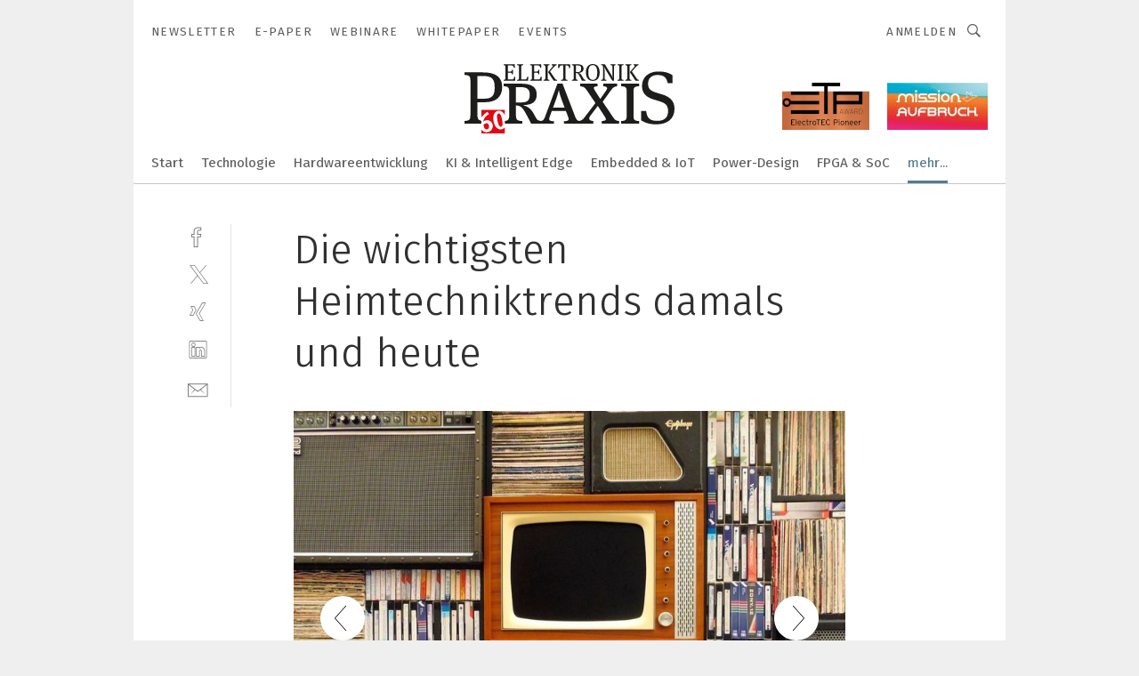

--- FILE ---
content_type: text/html; charset=UTF-8
request_url: https://www.elektronikpraxis.de/die-wichtigsten-heimtechniktrends-damals-und-heute-gal-718993/?p=3
body_size: 54094
content:
<!DOCTYPE html><html lang="de">
<head>
			<meta http-equiv="X-UA-Compatible" content="IE=edge">
	<meta http-equiv="Content-Type" content="text/html; charset=UTF-8">
<meta name="charset" content="utf-8">
<meta name="language" content="de">
<meta name="robots" content="INDEX,FOLLOW,NOODP">
<meta property="description" content="Transistorradio, Röhren-TV und jede Menge kopierte, selbstaufgenommene Videokassetten. ">
<meta property="og:description" content="Transistorradio, Röhren-TV und jede Menge kopierte, selbstaufgenommene Videokassetten. ">
<meta property="og:title" content="Die wichtigsten Heimtechniktrends damals und heute">
<meta property="og:image" content="https://cdn1.vogel.de/wwZW91cpIHkHW_vz9W1EiyvdHBc=/fit-in/300x300/filters:format(jpg):quality(80)/images.vogel.de/vogelonline/bdb/1402200/1402203/original.jpg">
<meta property="og:image:width" content="300">
<meta property="og:image:height" content="300">
<meta name="theme-color" content="#ffffff">
<meta name="msapplication-TileColor" content="#ffffff">
<meta name="apple-mobile-web-app-title" content="ELEKTRONIKPRAXIS">
<meta name="application-name" content="ELEKTRONIKPRAXIS">
<meta name="facebook-domain-verification" content="rmb5jjx30yeybjknmmc3qb1j1vofdu">	<meta name="viewport" content="width=device-width,initial-scale=1.0">
	<meta name="robots" content="max-snippet:-1, max-image-preview:large, max-video-preview:-1">

<title>Die wichtigsten Heimtechniktrends damals und heute ||  Bild 3 / 9</title>
<link href="https://www.elektronikpraxis.de/die-wichtigsten-heimtechniktrends-damals-und-heute-gal-718993/?p=3" rel="canonical">
<link href="https://cdn2.vogel.de/applications/1/scss/basic.css?v=1.075" media="screen,print" rel="stylesheet" type="text/css">
	<link rel="preconnect" href="https://cdn1.vogel.de/" crossorigin>
	<link rel="dns-prefetch" href="https://cdn1.vogel.de">
	<link rel="preconnect" href="https://cdn2.vogel.de/" crossorigin>
	<link rel="dns-prefetch" href="https://cdn2.vogel.de">
	<link rel="preconnect" href="https://c.delivery.consentmanager.net">
	<link rel="preconnect" href="https://cdn.consentmanager.net">
	<link rel="apple-touch-icon" sizes="180x180" href="/apple-touch-icon.png">
	<link rel="icon" type="image/png" sizes="192x192" href="/web-app-manifest-192x192.png">
	<link rel="icon" type="image/png" sizes="512x512" href="/web-app-manifest-512x512.png">
	<link rel="icon" type="image/png" sizes="96x96" href="/favicon-96x96.png">
	<link rel="icon" type="image/svg+xml" href="/favicon.svg">
	<link rel="shortcut icon" type="image/x-icon" href="/favicon.ico">
	<link rel="icon" type="image/x-icon" href="/favicon.ico">
	<link rel="alternate" href="/rss/news.xml"
	      type="application/rss+xml" title="RSS-Feed News">
	<link rel="alternate" href="/atom/news.xml"
	      type="application/atom+xml" title="ATOM-Feed News">

<script  src="https://cdn2.vogel.de/js/bundle.js?v=1.3"></script>
<script >
    //<!--
    window.gdprAppliesGlobally=true;if(!("cmp_id" in window)||window.cmp_id<1){window.cmp_id=28861}if(!("cmp_cdid" in window)){window.cmp_cdid="dad7ce8852c7"}if(!("cmp_params" in window)){window.cmp_params="&usedesign=37931"}if(!("cmp_host" in window)){window.cmp_host="b.delivery.consentmanager.net"}if(!("cmp_cdn" in window)){window.cmp_cdn="cdn.consentmanager.net"}if(!("cmp_proto" in window)){window.cmp_proto="https:"}if(!("cmp_codesrc" in window)){window.cmp_codesrc="1"}window.cmp_getsupportedLangs=function(){var b=["DE","EN","FR","IT","NO","DA","FI","ES","PT","RO","BG","ET","EL","GA","HR","LV","LT","MT","NL","PL","SV","SK","SL","CS","HU","RU","SR","ZH","TR","UK","AR","BS"];if("cmp_customlanguages" in window){for(var a=0;a<window.cmp_customlanguages.length;a++){b.push(window.cmp_customlanguages[a].l.toUpperCase())}}return b};window.cmp_getRTLLangs=function(){var a=["AR"];if("cmp_customlanguages" in window){for(var b=0;b<window.cmp_customlanguages.length;b++){if("r" in window.cmp_customlanguages[b]&&window.cmp_customlanguages[b].r){a.push(window.cmp_customlanguages[b].l)}}}return a};window.cmp_getlang=function(j){if(typeof(j)!="boolean"){j=true}if(j&&typeof(cmp_getlang.usedlang)=="string"&&cmp_getlang.usedlang!==""){return cmp_getlang.usedlang}var g=window.cmp_getsupportedLangs();var c=[];var f=location.hash;var e=location.search;var a="languages" in navigator?navigator.languages:[];if(f.indexOf("cmplang=")!=-1){c.push(f.substr(f.indexOf("cmplang=")+8,2).toUpperCase())}else{if(e.indexOf("cmplang=")!=-1){c.push(e.substr(e.indexOf("cmplang=")+8,2).toUpperCase())}else{if("cmp_setlang" in window&&window.cmp_setlang!=""){c.push(window.cmp_setlang.toUpperCase())}else{if(a.length>0){for(var d=0;d<a.length;d++){c.push(a[d])}}}}}if("language" in navigator){c.push(navigator.language)}if("userLanguage" in navigator){c.push(navigator.userLanguage)}var h="";for(var d=0;d<c.length;d++){var b=c[d].toUpperCase();if(g.indexOf(b)!=-1){h=b;break}if(b.indexOf("-")!=-1){b=b.substr(0,2)}if(g.indexOf(b)!=-1){h=b;break}}if(h==""&&typeof(cmp_getlang.defaultlang)=="string"&&cmp_getlang.defaultlang!==""){return cmp_getlang.defaultlang}else{if(h==""){h="EN"}}h=h.toUpperCase();return h};(function(){var n=document;var p=n.getElementsByTagName;var q=window;var f="";var b="_en";if("cmp_getlang" in q){f=q.cmp_getlang().toLowerCase();if("cmp_customlanguages" in q){for(var h=0;h<q.cmp_customlanguages.length;h++){if(q.cmp_customlanguages[h].l.toUpperCase()==f.toUpperCase()){f="en";break}}}b="_"+f}function g(i,e){var t="";i+="=";var s=i.length;var d=location;if(d.hash.indexOf(i)!=-1){t=d.hash.substr(d.hash.indexOf(i)+s,9999)}else{if(d.search.indexOf(i)!=-1){t=d.search.substr(d.search.indexOf(i)+s,9999)}else{return e}}if(t.indexOf("&")!=-1){t=t.substr(0,t.indexOf("&"))}return t}var j=("cmp_proto" in q)?q.cmp_proto:"https:";if(j!="http:"&&j!="https:"){j="https:"}var k=("cmp_ref" in q)?q.cmp_ref:location.href;var r=n.createElement("script");r.setAttribute("data-cmp-ab","1");var c=g("cmpdesign","");var a=g("cmpregulationkey","");var o=g("cmpatt","");r.src=j+"//"+q.cmp_host+"/delivery/cmp.php?"+("cmp_id" in q&&q.cmp_id>0?"id="+q.cmp_id:"")+("cmp_cdid" in q?"cdid="+q.cmp_cdid:"")+"&h="+encodeURIComponent(k)+(c!=""?"&cmpdesign="+encodeURIComponent(c):"")+(a!=""?"&cmpregulationkey="+encodeURIComponent(a):"")+(o!=""?"&cmpatt="+encodeURIComponent(o):"")+("cmp_params" in q?"&"+q.cmp_params:"")+(n.cookie.length>0?"&__cmpfcc=1":"")+"&l="+f.toLowerCase()+"&o="+(new Date()).getTime();r.type="text/javascript";r.async=true;if(n.currentScript&&n.currentScript.parentElement){n.currentScript.parentElement.appendChild(r)}else{if(n.body){n.body.appendChild(r)}else{var m=p("body");if(m.length==0){m=p("div")}if(m.length==0){m=p("span")}if(m.length==0){m=p("ins")}if(m.length==0){m=p("script")}if(m.length==0){m=p("head")}if(m.length>0){m[0].appendChild(r)}}}var r=n.createElement("script");r.src=j+"//"+q.cmp_cdn+"/delivery/js/cmp"+b+".min.js";r.type="text/javascript";r.setAttribute("data-cmp-ab","1");r.async=true;if(n.currentScript&&n.currentScript.parentElement){n.currentScript.parentElement.appendChild(r)}else{if(n.body){n.body.appendChild(r)}else{var m=p("body");if(m.length==0){m=p("div")}if(m.length==0){m=p("span")}if(m.length==0){m=p("ins")}if(m.length==0){m=p("script")}if(m.length==0){m=p("head")}if(m.length>0){m[0].appendChild(r)}}}})();window.cmp_addFrame=function(b){if(!window.frames[b]){if(document.body){var a=document.createElement("iframe");a.style.cssText="display:none";if("cmp_cdn" in window&&"cmp_ultrablocking" in window&&window.cmp_ultrablocking>0){a.src="//"+window.cmp_cdn+"/delivery/empty.html"}a.name=b;document.body.appendChild(a)}else{window.setTimeout(window.cmp_addFrame,10,b)}}};window.cmp_rc=function(h){var b=document.cookie;var f="";var d=0;while(b!=""&&d<100){d++;while(b.substr(0,1)==" "){b=b.substr(1,b.length)}var g=b.substring(0,b.indexOf("="));if(b.indexOf(";")!=-1){var c=b.substring(b.indexOf("=")+1,b.indexOf(";"))}else{var c=b.substr(b.indexOf("=")+1,b.length)}if(h==g){f=c}var e=b.indexOf(";")+1;if(e==0){e=b.length}b=b.substring(e,b.length)}return(f)};window.cmp_stub=function(){var a=arguments;__cmp.a=__cmp.a||[];if(!a.length){return __cmp.a}else{if(a[0]==="ping"){if(a[1]===2){a[2]({gdprApplies:gdprAppliesGlobally,cmpLoaded:false,cmpStatus:"stub",displayStatus:"hidden",apiVersion:"2.0",cmpId:31},true)}else{a[2](false,true)}}else{if(a[0]==="getUSPData"){a[2]({version:1,uspString:window.cmp_rc("")},true)}else{if(a[0]==="getTCData"){__cmp.a.push([].slice.apply(a))}else{if(a[0]==="addEventListener"||a[0]==="removeEventListener"){__cmp.a.push([].slice.apply(a))}else{if(a.length==4&&a[3]===false){a[2]({},false)}else{__cmp.a.push([].slice.apply(a))}}}}}}};window.cmp_gppstub=function(){var a=arguments;__gpp.q=__gpp.q||[];if(!a.length){return __gpp.q}var g=a[0];var f=a.length>1?a[1]:null;var e=a.length>2?a[2]:null;if(g==="ping"){return{gppVersion:"1.0",cmpStatus:"stub",cmpDisplayStatus:"hidden",apiSupport:[],currentAPI:"",cmpId:31}}else{if(g==="addEventListener"){__gpp.e=__gpp.e||[];if(!("lastId" in __gpp)){__gpp.lastId=0}__gpp.lastId++;var c=__gpp.lastId;__gpp.e.push({id:c,callback:f});return{eventName:"listenerRegistered",listenerId:c,data:true}}else{if(g==="removeEventListener"){var h=false;__gpp.e=__gpp.e||[];for(var d=0;d<__gpp.e.length;d++){if(__gpp.e[d].id==e){__gpp.e[d].splice(d,1);h=true;break}}return{eventName:"listenerRemoved",listenerId:e,data:h}}else{if(g==="hasSection"||g==="getSection"||g==="getField"||g==="getGPPString"){return null}else{__gpp.q.push([].slice.apply(a))}}}}};window.cmp_msghandler=function(d){var a=typeof d.data==="string";try{var c=a?JSON.parse(d.data):d.data}catch(f){var c=null}if(typeof(c)==="object"&&c!==null&&"__cmpCall" in c){var b=c.__cmpCall;window.__cmp(b.command,b.parameter,function(h,g){var e={__cmpReturn:{returnValue:h,success:g,callId:b.callId}};d.source.postMessage(a?JSON.stringify(e):e,"*")})}if(typeof(c)==="object"&&c!==null&&"__uspapiCall" in c){var b=c.__uspapiCall;window.__uspapi(b.command,b.version,function(h,g){var e={__uspapiReturn:{returnValue:h,success:g,callId:b.callId}};d.source.postMessage(a?JSON.stringify(e):e,"*")})}if(typeof(c)==="object"&&c!==null&&"__tcfapiCall" in c){var b=c.__tcfapiCall;window.__tcfapi(b.command,b.version,function(h,g){var e={__tcfapiReturn:{returnValue:h,success:g,callId:b.callId}};d.source.postMessage(a?JSON.stringify(e):e,"*")},b.parameter)}if(typeof(c)==="object"&&c!==null&&"__gppCall" in c){var b=c.__gppCall;window.__gpp(b.command,function(h,g){var e={__gppReturn:{returnValue:h,success:g,callId:b.callId}};d.source.postMessage(a?JSON.stringify(e):e,"*")},b.parameter,"version" in b?b.version:1)}};window.cmp_setStub=function(a){if(!(a in window)||(typeof(window[a])!=="function"&&typeof(window[a])!=="object"&&(typeof(window[a])==="undefined"||window[a]!==null))){window[a]=window.cmp_stub;window[a].msgHandler=window.cmp_msghandler;window.addEventListener("message",window.cmp_msghandler,false)}};window.cmp_setGppStub=function(a){if(!(a in window)||(typeof(window[a])!=="function"&&typeof(window[a])!=="object"&&(typeof(window[a])==="undefined"||window[a]!==null))){window[a]=window.cmp_gppstub;window[a].msgHandler=window.cmp_msghandler;window.addEventListener("message",window.cmp_msghandler,false)}};window.cmp_addFrame("__cmpLocator");if(!("cmp_disableusp" in window)||!window.cmp_disableusp){window.cmp_addFrame("__uspapiLocator")}if(!("cmp_disabletcf" in window)||!window.cmp_disabletcf){window.cmp_addFrame("__tcfapiLocator")}if(!("cmp_disablegpp" in window)||!window.cmp_disablegpp){window.cmp_addFrame("__gppLocator")}window.cmp_setStub("__cmp");if(!("cmp_disabletcf" in window)||!window.cmp_disabletcf){window.cmp_setStub("__tcfapi")}if(!("cmp_disableusp" in window)||!window.cmp_disableusp){window.cmp_setStub("__uspapi")}if(!("cmp_disablegpp" in window)||!window.cmp_disablegpp){window.cmp_setGppStub("__gpp")};
    //-->
</script>
<script >
    //<!--
    
				window.cmp_block_inline = true;
				window.cmp_block_unkown = false;
				window.cmp_block_sync = false;
				window.cmp_block_img = false;
				window.cmp_block_samedomain = false;
				window.cmp_setlang = "DE";
			
    //-->
</script>
<script  src="https://cdn2.vogel.de/js/vendors/touchswipe/jquery.touchswipe.min.js"></script>
<script type="text/plain" data-cmp-vendor="c5035" class="cmplazyload" data-cmp-block="contentpass">
    //<!--
    
                             
                     function isFirefox() {
                            return navigator.userAgent.toLowerCase().indexOf("firefox") >= 0;
                            }
                         $(document).ready(function () {
                         console.log(isFirefox());
                        var is_adblocker = false;
                        // keine Recht für Google
                        if (typeof adsBlocked == "undefined") {
                            function adsBlocked(callback) {
                                if (typeof __tcfapi != "undefined") {
                                    __tcfapi("addEventListener", 2, function (tcData, success) {
                                        var x = __tcfapi("getCMPData");
                                        if (
                                            "purposeConsents" in x &&
                                            "1" in x.purposeConsents && x.purposeConsents["1"] &&
                                            "vendorConsents" in x && "755" in x.vendorConsents && x.vendorConsents["755"]
                                        ) {
                                            if(isFirefox()){
                                            
                                                $req = fetch(new Request("https://pagead2.googlesyndication.com",{method:"HEAD",mode:"no-cors"}));
                                                $req.then(function (response) {
                                                    return response;
                                                }).then(function (response) {
                                                    callback(false);
                                                }).catch(function (exception) {
                                                    callback(true);
                                                });
                                            }
                                            else{
                                                var ADS_URL = "https://pagead2.googlesyndication.com/pagead/js/adsbygoogle.js";
                                                var xhr = new XMLHttpRequest();
                                                xhr.onreadystatechange = function () {
                                                    if (xhr.readyState == XMLHttpRequest.DONE) {
                                                        callback(xhr.status === 0 || xhr.responseURL !== ADS_URL);
                                                    }
                                                };
                                                xhr.open("HEAD", ADS_URL, true);
                                                xhr.send(null);
                                            }
                                           
                                            
                        
                                        } else {
                                            callback(true);
                                        }
                                    });
                                } else {
                                    callback(true);
                                }
                            }
                        }
                        // AdsBlocked - Funktion wird erst später geladen und auch nicht mit Contentpass!!!!
                        adsBlocked(function (blocked) {
                            is_adblocker = !!blocked ;
                            console.log(is_adblocker?"Ads blocked":"Ads not Blocked");
                            if (typeof __tcfapi != "undefined") {
                                __tcfapi("addEventListener", 2, function (tcData, success) {
                                    var cmpdata = __tcfapi("getCMPData");
                                    // Wenn keine Zustimmung für GoogleAds vorhanden ist
                                    if ((!success ||
                                            is_adblocker ||
                                            !("vendorConsents" in cmpdata) ||
                                            !("755" in cmpdata.vendorConsents) ||
                                            !(cmpdata.vendorConsents["755"])) && 
                                            (tcData.eventStatus === "tcloaded" || tcData.eventStatus === "useractioncomplete")
                                        ) {
                                        $.get("/wb/1/", function (OBJ_response) {
                                            if (OBJ_response.content) {
                                                var OBJ_element = document.createElement("div");
                                                $(OBJ_element).append(OBJ_response.content);
                                                $("body").prepend(OBJ_element.firstChild);
                                            }
                                        });
                                        $.get("/wb/2/", function (OBJ_response) {
                                            if (OBJ_response.content) {
                                                var OBJ_element_ref = document.getElementById("advertisement_06");
                                                var OBJ_element = document.createElement("div");
                                                $(OBJ_element).append(OBJ_response.content);
                                                OBJ_element_ref.append(OBJ_element.firstChild);
                                            }
                                        });
                                        $.get("/wb/3/", function (OBJ_response) {
                                            if (OBJ_response.content) {
                                                var OBJ_element_ref = document.getElementById("advertisement_04");
                                                var OBJ_element = document.createElement("div");
                                                $(OBJ_element).append(OBJ_response.content);
                                                OBJ_element_ref.append(OBJ_element.firstChild);
                                            }
                                        });
                                    }
                                    __tcfapi("removeEventListener", 2, function (success) {}, tcData.listenerId);
                                });
                            }
                        });
                        });
    //-->
</script>
	<!--[if lt IE 9]>
	<script>document.createElement("video");
	document.createElement("header");
	document.createElement("section");
	document.createElement("article");
	document.createElement("footer");</script>
	<![endif]-->

    <script type="text/plain" class="cmplazyload" data-cmp-vendor="755">
        const googleAdUrl = 'https://pagead2.googlesyndication.com/pagead/js/adsbygoogle.js';
        try {
            fetch(new Request(googleAdUrl)).catch(_ => dataLayer.push({'event':'AdBlocker'}));
        } catch (e) {
            dataLayer.push({'event':'AdBlocker'});
        }
    </script>
    <!-- truffle.one blockiert bis zum Consent -->
    <script type="text/plain" class="cmplazyload" data-cmp-vendor="c58464">
        var jss = document.getElementsByTagName("script");
        for (var j = jss.length; j >= 0; j--) {
            if (jss[j]) {
                if (jss[j].getAttribute("src") && jss[j].getAttribute("src").indexOf("api.truffle.one/static/getWebData.js") != -1) {
                    jss[j].parentNode.removeChild(jss[j]);
                }
            }
        }
        var t1_params = t1_params || [];
        t1_params.push(["118", "118"]);
        var t = document["createElement"]("script"), i;
        t["type"] = "text/javascript";
        t["src"] = window["location"]["href"]["split"]("/")[0] + "//api.truffle.one/static/getWebData.js";
        i = document["getElementsByTagName"]("script")[0];
        i["parentNode"]["insertBefore"](t, i);
    </script>
	
    <script class="cmplazyload" data-cmp-block="contentpass" data-cmp-vendor="755"
            data-cmp-src="https://securepubads.g.doubleclick.net/tag/js/gpt.js" type="text/plain"></script>

    <script type="text/plain" class="cmplazyload" data-cmp-vendor="755" data-cmp-block="contentpass">
        var googletag = googletag || {};
        googletag.cmd = googletag.cmd || [];
    </script>

            <!-- This nees to be 'text/plain' otherwise banners wont work -->
	    <!-- GPT -->
	    <script type="text/plain" class="cmplazyload" data-cmp-vendor="755" data-cmp-block="contentpass">

		    try
		    {
			    // Array anlegen fuer spaetere Speicherung
			    var ARR_unknown_slots = [];

			    googletag.cmd.push(function ()
			    {

				    // Client
				    var STR_client = "/2686/elektronikpraxis.vogel.de/branchen-und-applikationen/consumerelektronik_gallery";

                    // Groessen
                    var ARR_sizes = [{"type":"slot","size":[[960,252],[980,90],[728,90],[468,60],[1,1]],"mappings":[[[0,0],[1,1]],[[1025,0],[[960,252],[728,90],[468,60],[1,1]]],[[1300,0],[[960,252],[980,90],[728,90],[468,60],[1,1]]]],"id":"advertisement_01"},{"type":"slot","size":[[420,600],[300,600],[160,600],[1,1]],"mappings":[[[0,0],[1,1]],[[1025,0],[[420,600],[300,600],[160,600],[1,1]]]],"id":"advertisement_02"},{"type":"slot","size":[[161,600],[121,600],[1,1]],"mappings":[[[0,0],[1,1]],[[1025,0],[[161,600],[121,600],[1,1]]]],"id":"advertisement_03"},{"type":"slot","size":[[1180,250],[960,250],[728,91],[301,630],[301,330],[301,280],[301,180]],"mappings":[[[0,0],[[301,180],[301,280],[1,1]]],[[1025,0],[[960,250],[728,91],[1,1]]],[[1541,0],[[1180,250],[960,250],[728,91],[1,1]]]],"id":"advertisement_04"},{"type":"slot","size":[[300,631],[300,630],[300,331],[300,330],[300,281],[300,280],[1,1]],"mappings":[[[0,0],[[300,631],[300,630],[300,331],[300,330],[300,281],[300,280],[1,1]]]],"id":"advertisement_06"}];

                    // Groessen durchlaufen
                    for (var INT_i = 0; INT_i < ARR_sizes.length; INT_i++) {

                        // Mapping vorhanden
                        if (ARR_sizes[INT_i].mappings) {

                            // Mappings durchlaufen
                            var OBJ_size_mapping = googletag.sizeMapping();
                            for (var INT_j = 0; INT_j < ARR_sizes[INT_i].mappings.length; INT_j++) {
                                OBJ_size_mapping.addSize(ARR_sizes[INT_i].mappings[INT_j][0], ARR_sizes[INT_i].mappings[INT_j][1]);
                            } // end for

                        } // end if

                        // Typen
                        switch (ARR_sizes[INT_i].type) {

                            // Slot:
                            case "slot":
                                googletag
                                    .defineSlot(STR_client, ARR_sizes[INT_i].size, ARR_sizes[INT_i].id)
                                    .defineSizeMapping(OBJ_size_mapping.build())
                                    .setCollapseEmptyDiv(true, true)
                                    .addService(googletag.pubads());
                                console.debug("Ad Slot " + ARR_sizes[INT_i].id + " created " );
                                break;
                                
                            //Fluid
                            case "fluid":
                                googletag
                                    .defineSlot(ARR_sizes[INT_i].path, ARR_sizes[INT_i].size, ARR_sizes[INT_i].id)
                                    .setCollapseEmptyDiv(true, true)
                                    .addService(googletag.pubads());
                                console.debug("Ad Slot " + ARR_sizes[INT_i].id + " created ");
                                break;

                            default:
	                            console.debug("Ad Slot unknown");

                        } // end switch

                    } // end for
console.debug("hier beginnt targeting 'wallpaper'");
	                // Banner aktivieren
	                googletag.pubads().setTargeting("kw", 'wallpaper');
console.debug("hier targeting ende 'wallpaper'");
console.debug("slotRequested anfang");
	                googletag.pubads().addEventListener("slotRequested", function (event)
	                {
		                // Nachricht in Konsole
		                console.debug("Ad Slot " + event.slot.getSlotElementId() + " requested");
	                });

                    googletag.pubads().addEventListener("slotResponseReceived", function (event) {
                        // Nachricht in Konsole
                        console.debug("Ad Slot " + event.slot.getSlotElementId() + " response received");
                    });
                    googletag.pubads().addEventListener("slotRenderEnded", function (event) {

                        try {

                            // Creative geladen
                            if (
                                //typeof event.creativeId !== "undefined" && event.creativeId !== null &&
                                typeof event.slot !== "undefined"
                            ) {

                                // Slot nicht leer
                                if (!event.isEmpty) {

                                    // Nachricht in Konsole
                                    console.debug("Ad Slot " + event.slot.getSlotElementId() + " rendered");
                                    
                                    // Slot als jQuery Objekt speichern
                                    var OBJ_slot = $("div#" + event.slot.getSlotElementId());

                                    // Slot einblenden (falls ausgeblendet)
                                    OBJ_slot.show();
                                    
                                    // Eigene Slots durchlaufen (keine Manipulation von z.B. BusinessAd)
                                    var BOO_found = false;

                                    for (var INT_i = 0; INT_i < ARR_sizes.length; INT_i++) {

                                        // Slot bekannt
                                        if (event.slot.getSlotElementId() === ARR_sizes[INT_i].id) {

                                            // Element gefunden
                                            BOO_found = true;
                                         
                                            // iFrame
                                            var OBJ_iframe = OBJ_slot.find("iframe");


                                            // Kein iFrame, aber Tracking-Pixel
                                            if (
                                                OBJ_slot.find("ins>ins").length > 0 &&
                                                OBJ_slot.find("ins>ins").height() === 1
                                            ) {

                                                // Slot ausblenden
                                                OBJ_slot.hide();

                                                // Nachricht in Konsole
                                                console.debug("Ad Slot " + event.slot.getSlotElementId() +
                                                    " hidden (ins)");

                                            }
                                            // iFrame vorhanden
                                            else if (OBJ_iframe.length > 0) {
                                                // iFrame
                                                var OBJ_iframe_content = OBJ_iframe.contents();

                                                // Tracking-Pixel nicht vorhanden
                                                if (
                                                    (
                                                        OBJ_iframe_content.find("body>img").length === 0 ||
                                                        OBJ_iframe_content.find("body>img").height() > 1
                                                    ) &&
                                                    (
                                                        OBJ_iframe_content.find("body>div>img").length ===
                                                        0 ||
                                                        OBJ_iframe_content.find("body>div>img").height() >
                                                        1
                                                    ) &&
                                                    OBJ_iframe_content.find("body>div>amp-pixel").length ===
                                                    0 &&
                                                    OBJ_iframe_content.find("body>amp-pixel").length === 0
                                                ) {
                                                    let native_ad = OBJ_iframe_content.find(".native-ad").length;
                                                    
                                                    // Background transparent im iFrame
                                                    OBJ_iframe_content.find("head").append('<style type="text/css">body{background: transparent !important;}</style>');

                                                    if(native_ad == 1){

                                                        // Stylesheet ebenfalls in iFrame kopieren
                                                        var STR_stylesheet = "https://cdn2.vogel.de/applications/1/scss/native-ads.css?v=0.19";
                                                        OBJ_iframe_content.find("head").append($("<link/>", {
                                                            rel: "stylesheet",
                                                            href: STR_stylesheet,
                                                            type: "text/css"
                                                        }));
                                                         // CSS-Klasse der Buchung nach aussen uebertragen (nur div)
                                                        OBJ_slot.find("div:first").addClass(
                                                            OBJ_iframe_content.find(".native-ad").attr("class")
                                                        );
                                                        // Klasse in Iframe löschen
                                                        OBJ_iframe_content.find(".native-ad").attr("class","");
    
                                                        OBJ_slot.find("div:first").addClass(
                                                        OBJ_iframe_content.find("body>div>article:not(#whitespace_click)").attr("class")
                                                        );

                                                        OBJ_slot.find("div:first").addClass(
                                                        OBJ_iframe_content.find("body>article:not(#whitespace_click)").attr("class")
                                                        );
                                                    OBJ_iframe_content.find("body>div>article:not(#whitespace_click)").attr("class", "");
                                                    OBJ_iframe_content.find("body>article:not(#whitespace_click)").attr("class", "");
    
                                                        // Nachricht in Konsole
                                                        console.debug("Ad Slot " + event.slot.getSlotElementId() +
                                                            " manipulated: native-ad");

                                                    }else{
                                                    let infClasses = ".lb728, .fs468, .sky, .ca300, .hs2, .sky_hs2, .hs1_160, .hs1_120, .sky_hs1,.sky_hs2, .billboard,.sky_bg980_r,.bb399, .sky, .sky_left, .billboard_inText,.sky_second_160,.sky_second_161,.sky_fixed,.bg_lb, .wall_lb";
                                                    // CSS-Klasse der Buchung nach aussen uebertragen (nur div)
                                                    OBJ_slot.find("div:first").addClass(
                                                        OBJ_iframe_content.find(infClasses).attr("class")
                                                    );
                                                    // Nach Außen übertragene Klasse entfernen
                                                    OBJ_iframe_content.find(infClasses).attr("class", "");
                                               
                                                    // Style und whitespace_click muss mit raus fuer brandgate
                                                    OBJ_iframe_content.find("body>style:first").clone().insertBefore(OBJ_slot.find("div:first"));
                                                    OBJ_iframe_content.find("div#whitespace_click").css('height', '100%');
                                                    OBJ_iframe_content.find("div#whitespace_click").insertBefore(OBJ_slot.find("div:first"));


                                                    // Nachricht in Konsole
                                                    console.debug("Ad Slot " + event.slot.getSlotElementId() +
                                                        " manipulated no native-ad");
                                                    }
                                                    
                                                    
                                                } else {

                                                    // Slot ausblenden
                                                    OBJ_iframe.hide();

                                                    // Nachricht in Konsole
                                                    console.debug("Ad Slot " + event.slot.getSlotElementId() +
                                                        " hidden (iframe img/amp-pixel)");

                                                } // end if

                                            }
                                            // Kein iFrame, aber Tracking-Pixel
                                            else if (OBJ_slot.find("img").height() === 1) {

                                                // Slot ausblenden
                                                OBJ_slot.hide();

                                                // Nachricht in Konsole
                                                console.debug("Ad Slot " + event.slot.getSlotElementId() +
                                                    " hidden (img)");

                                            } // end if

                                        } // end if

                                    } // end for

                                    // Slot nicht gefunden
                                    if (!BOO_found) {

                                        // Slot merken, ausblenden und Nachrichten in Konsole
                                        var STR_ba_id = event.slot.getSlotElementId();

                                        setTimeout(function () {
                                            var OBJ_ba = $("#" + STR_ba_id);
                                            if (
                                                OBJ_ba.is(":visible") === false ||
                                                OBJ_ba.is(":hidden") === true
                                            ) {
                                                ARR_unknown_slots.push(STR_ba_id);
                                                console.debug("Ad Slot " + STR_ba_id + " unknown empty");
                                            } else {
                                                console.debug("Ad Slot " + STR_ba_id + " unkown");
                                            }
                                        }, 500);

                                    } // end if

                                } else {
                                    // Entfernen von nicht gerenderten Werbeanzeigen, damit Darstellung in Zweierelement passt
									let adElement = document.getElementById(event.slot.getSlotElementId());
									
									if (adElement && adElement.parentNode) {
									    let parentNodeOfAdDiv = adElement.parentNode;
									
									    if (
									        parentNodeOfAdDiv.tagName === "SECTION" &&
									        parentNodeOfAdDiv.getAttribute("data-section-id") &&
									        parentNodeOfAdDiv.getAttribute("data-section-id").includes("section_advertisement")
									    ) {
									        parentNodeOfAdDiv.remove();
									    }
									}
                                } // end if

                            } // end if

                        } catch (OBJ_err) {
                            console.debug(OBJ_err);
                        }

                    });
                    
                     							console.debug("ABA_CLIENT_ENABLED is true");
                            if (typeof t1_aba === "function") {
                                try {
                                    // Versuche, t1_aba aufzurufen
                                    t1_aba(googletag, function(updatedGoogletag) {
                                        // enableSingleRequest und enableServices aufrufen, nachdem die Anfrage abgeschlossen ist
                                        updatedGoogletag.pubads().enableSingleRequest();
                                        updatedGoogletag.enableServices();
                                        console.log("T1: GPT enabled after ABA targeting.");
                                        console.debug("Slots created");
                                        googletag = updatedGoogletag;
                                        initDisplay();
                                    });
                                } catch (error) {
                                    // Fallback im Fehlerfall des t1_aba-Aufrufs
                                    console.log("T1: Error calling t1_aba: ", error);
                                    googletag.pubads().enableSingleRequest();
                                    googletag.enableServices();
                                    console.debug("Slots created");
                                    initDisplay();
                                }
                            } else {
                                // Wenn t1_aba nicht definiert ist, enableServices direkt aufrufen
                                console.log("T1: t1_aba not defined");
                                googletag.pubads().enableSingleRequest();
                                googletag.enableServices();
                                console.debug("Slots created");
                                initDisplay();
                            }
                        
           
                  
                    });
        
                    } catch (OBJ_err) {
                        // Nix
                        console.warn("Ad Error - define /2686/elektronikpraxis.vogel.de/branchen-und-applikationen/consumerelektronik_gallery");
            } // end try
        </script>
                <script type="text/plain" class="cmplazyload" data-cmp-vendor="755" data-cmp-block="contentpass">
            function displaydfp() {
                try {
                    googletag.cmd.push(
                        function () {
                            let d = [];
                            window.googletag.pubads().getSlots().forEach(function(element){
                                if ($("#" + element.getSlotId().getDomId()).length === 0) {
                                    d.push(element.getSlotId().getDomId());
                                } else {
                                    googletag.display(element.getSlotId().getDomId());
                                }
                            });
                            console.debug("all Slots displayed");
                            console.debug({"not used Slots": d});
                        });
                } catch (e) {
                    console.debug(e);
                }
            }
            
            function initDisplay(){
                  if (document.readyState === 'loading') {
                    document.addEventListener('DOMContentLoaded', displaydfp);
                } else {
                    displaydfp();
                }
            }

        </script>
    		<!-- BusinessAd -->
		<script>
			var Ads_BA_ADIDsite = "elektronikpraxis.vogel.de";
			var Ads_BA_ADIDsection = "rotation";//bzw. passende Rubrik
			var Ads_BA_keyword = "";
		</script>
	    <script
			    class="cmplazyload" data-cmp-vendor="755" type="text/plain" data-cmp-block="contentpass" id="ba_script" onload="notifyBA()"
			    src="about:blank" data-cmp-src="https://storage.googleapis.com/ba_utils/elektronikpraxis.vogel.de.js"></script>
	    <script  class="cmplazyload" data-cmp-vendor="755" type="text/plain" data-cmp-block="contentpass">
		    function notifyBA(){
                window.dispatchEvent(new Event("__baCMPReady"));
            }
	    </script>
        <style>
            #Ads_BA_CAD2::before, #Ads_BA_CAD::before {
                content:"Anzeige";
                text-align:center;
                margin-bottom:6px;
                font-size:10px;
                display:block;
            }
        </style>
    
		<!-- GTM Vars -->
	<script>
		var dataLayer = [
			{
				"environment": "production", // Umgebung
				"id": "1", // App-ID
                                				"content_type": "artikelgalerie",
                                                				"logged_in": false, // User is logged in
				"accessToPaid": false, // Access paid
								"dimension1": "ep:artikelgalerie:718993 die-wichtigsten-heimtechniktrends-damals-und-heute--bild-3-9", // Shortcut:Type:ID
								"dimension2": "ep:themen:branchen-und-applikationenconsumerelektronik", // Shortcut:"themen":Channel
				"dimension4": "718993", // Content-ID
				"dimension7": "/die-wichtigsten-heimtechniktrends-damals-und-heute-gal-718993/?p=3", // URL
																
			}
		];
	</script>
</head>
<body data-infinity-id="default" data-infinity-type="layout">
<!-- No Bookmark-layer -->    <!-- GTM Code -->
    <noscript>
        <iframe src="https://www.googletagmanager.com/ns.html?id=GTM-TFBTPV9"
                height="0" width="0" style="display:none;visibility:hidden"></iframe>
    </noscript>
    <!-- Automatisches Blockieren vom CMP vermeiden -->
    <script type="text/plain" class="cmplazyload" data-cmp-vendor="s905"  data-cmp-block="contentpass" >(function (w, d, s, l, i)
		{
			w[l] = w[l] || [];
			w[l].push({
				'gtm.start':
					new Date().getTime(), event: 'gtm.js'
			});
			var f = d.getElementsByTagName(s)[0],
				j = d.createElement(s), dl = l != 'dataLayer' ? '&l=' + l : '';
			j.async = true;
			j.src =
				'https://www.googletagmanager.com/gtm.js?id=' + i + dl;
			f.parentNode.insertBefore(j, f);
		})(window, document, 'script', 'dataLayer', 'GTM-TFBTPV9');
	</script>
	<!-- GA Code: no config found -->

<!-- No Jentis --><!-- No Jentis Datalayer -->		<div id="advertisement_01" class="cmplazyload gpt inf-leaderboard" data-cmp-vendor="755"
         data-ad-id="advertisement_01" data-infinity-type="ad" data-infinity-id="v1/advertisement_01">
	</div>
    		<div id="advertisement_02" class="cmplazyload gpt " data-cmp-vendor="755"
         data-ad-id="advertisement_02" data-infinity-type="ad" data-infinity-id="v1/advertisement_02">
	</div>
	    	<div id="advertisement_03" class="cmplazyload gpt " data-cmp-vendor="755"
         data-ad-id="advertisement_03" data-infinity-type="ad" data-infinity-id="v1/advertisement_03">
	</div>
    		<div id="advertisement_11" class="cmplazyload gpt " data-cmp-vendor="755"
         data-ad-id="advertisement_11" data-infinity-type="ad" data-infinity-id="v1/advertisement_11">
	</div>
		<div id="advertisement_12" class="cmplazyload gpt " data-cmp-vendor="755"
         data-ad-id="advertisement_12" data-infinity-type="ad" data-infinity-id="v1/advertisement_12">
	</div>
<div class="inf-website">
	<div id="mainwrapper" class="inf-wrapper">
		<section class="inf-mainheader" data-hj-ignore-attributes>
	<div class="inf-mainheader__wrapper">
		<div class="inf-icon inf-icon--menu inf-mainheader__menu-icon"></div>
		
				
<ul class="inf-servicenav">
    	<a class="inf-btn inf-btn--small inf-btn--info inf-servicenav__btn" title=""
	   href="" style="display: none"></a>
    			<li class="inf-servicenav__item ">
				<a class=" inf-servicenav__link inf-flex inf-flex--a-center" title="Newsletter&#x20;&#x7C;&#x20;Elektronikpraxis" rel="noopener"
                   href="&#x2F;newsletter&#x2F;anmeldungen&#x2F;" target="_self" id="menu-page_5fd0fddceb0f0">

                    					<span class="inf-servicenav__item-name">
                    Newsletter                    </span>
                    				</a>
			</li>
        			<li class="inf-servicenav__item ">
				<a class=" inf-servicenav__link inf-flex inf-flex--a-center" title="E-Paper" rel="noopener, nofollow"
                   href="https&#x3A;&#x2F;&#x2F;www.elektronikpraxis.de&#x2F;e-paper&#x2F;" target="_self" id="menu-page_636e604a9e576">

                    					<span class="inf-servicenav__item-name">
                    E-Paper                    </span>
                    				</a>
			</li>
        			<li class="inf-servicenav__item ">
				<a class=" inf-servicenav__link inf-flex inf-flex--a-center" title="Webinare&#x20;-&#x20;ELEKTRONIKPRAXIS" rel="noopener"
                   href="&#x2F;webinare-elektronik&#x2F;" target="_self" id="menu-page_71779DBE-AB66-4CDF-891D9599EC69D8AD">

                    					<span class="inf-servicenav__item-name">
                    Webinare                    </span>
                    				</a>
			</li>
        			<li class="inf-servicenav__item ">
				<a class=" inf-servicenav__link inf-flex inf-flex--a-center" title="Whitepaper&#x20;Elektronikentwicklung" rel="noopener"
                   href="&#x2F;whitepaper-elektronik&#x2F;" target="_self" id="menu-page_A638ACD7-3005-C796-A6422857659C04C8">

                    					<span class="inf-servicenav__item-name">
                    Whitepaper                    </span>
                    				</a>
			</li>
        			<li class="inf-servicenav__item ">
				<a class=" inf-servicenav__link inf-flex inf-flex--a-center" title="Events" rel="noopener"
                   href="&#x2F;events&#x2F;" target="_self" id="menu-page_66d6f6f05f2e1">

                    					<span class="inf-servicenav__item-name">
                    Events                    </span>
                    				</a>
			</li>
        </ul>

		<div class="inf-mobile-menu">
			<img alt="Mobile-Menu" title="Mobile Menu" class="inf-mobile-menu__dropdown-arrow" src="https://cdn2.vogel.de/img/arrow_dropdown.svg">

			<form action="/suche/"
			      method="get"
			      class="inf-mobile-search">
				<label> <input type="text" placeholder="Suchbegriff eingeben"
				               class="inf-form-input-text inf-mobile-search__input" name="k"> </label>
				<button type="submit" id="search_submit_header-mobile" class="inf-icon inf-icon--search inf-mobile-search__button">
				</button>
			</form>
			
						<div class="inf-mobile-menu__cta-btn-wrapper">
								<a class="inf-btn inf-btn--info inf-full-width" title=""
				   href="" style="display: none"></a>
			</div>
			
						<ul class="inf-mobile-menu__content inf-mobile-menu__content--servicenav">
				<li class="inf-mobile-menu__item					"
			    id="page_5fd0fddceb0f0-mobile">
				
								<a title="Newsletter&#x20;&#x7C;&#x20;Elektronikpraxis"
				   href="&#x2F;newsletter&#x2F;anmeldungen&#x2F;"
					target="_self" rel="noopener"                   class="inf-mobile-menu__link"
                   id="menu-page_5fd0fddceb0f0-mobile">
					Newsletter				</a>
				
				
								
			</li>
					<li class="inf-mobile-menu__item					"
			    id="page_636e604a9e576-mobile">
				
								<a title="E-Paper"
				   href="https&#x3A;&#x2F;&#x2F;www.elektronikpraxis.de&#x2F;e-paper&#x2F;"
					target="_self" rel="noopener"                   class="inf-mobile-menu__link"
                   id="menu-page_636e604a9e576-mobile">
					E-Paper				</a>
				
				
								
			</li>
					<li class="inf-mobile-menu__item					"
			    id="page_71779DBE-AB66-4CDF-891D9599EC69D8AD-mobile">
				
								<a title="Webinare&#x20;-&#x20;ELEKTRONIKPRAXIS"
				   href="&#x2F;webinare-elektronik&#x2F;"
					target="_self" rel="noopener"                   class="inf-mobile-menu__link"
                   id="menu-page_71779DBE-AB66-4CDF-891D9599EC69D8AD-mobile">
					Webinare				</a>
				
				
								
			</li>
					<li class="inf-mobile-menu__item					"
			    id="page_A638ACD7-3005-C796-A6422857659C04C8-mobile">
				
								<a title="Whitepaper&#x20;Elektronikentwicklung"
				   href="&#x2F;whitepaper-elektronik&#x2F;"
					target="_self" rel="noopener"                   class="inf-mobile-menu__link"
                   id="menu-page_A638ACD7-3005-C796-A6422857659C04C8-mobile">
					Whitepaper				</a>
				
				
								
			</li>
					<li class="inf-mobile-menu__item					"
			    id="page_66d6f6f05f2e1-mobile">
				
								<a title="Events"
				   href="&#x2F;events&#x2F;"
					target="_self" rel="noopener"                   class="inf-mobile-menu__link"
                   id="menu-page_66d6f6f05f2e1-mobile">
					Events				</a>
				
				
								
			</li>
		</ul>
			
			<ul class="inf-mobile-menu__content">
				<li class="inf-mobile-menu__item					"
			    id="home-mobile">
				
								<a title="Fachzeitschrift&#x20;f&#xFC;r&#x20;Elektronik&#x20;-&#x20;ELEKTRONIKPRAXIS"
				   href="&#x2F;"
					target="_self" rel="noopener"                   class="inf-mobile-menu__link"
                   id="menu-home-mobile">
									</a>
				
				
								
			</li>
					<li class="inf-mobile-menu__item inf-relative					"
			    id="page_E72AA779-1A30-4E38-AA80CA211F36D7D0-mobile">
				
								<a title="Technologietrends&#x20;in&#x20;der&#x20;Elektronik&#x20;-&#x20;ELEKTRONIKPRAXIS"
				   href="&#x2F;technologietrends&#x2F;"
					target="_self" rel="noopener"                   class="inf-mobile-menu__link&#x20;inf-mobile-menu__link--with-subnav"
                   id="menu-page_E72AA779-1A30-4E38-AA80CA211F36D7D0-mobile">
					Technologie				</a>
				
				
													
										<a href="#" class="inf-subnav__icon inf-toggle inf-icon--arrow-dropdown"></a>
					
										<ul class="inf-mobile-subnav">
	
				<li class="inf-mobile-subnav__item" id="page_A32DB6DC-9DDD-4CAC-90EA2B5AC23B354D-mobile">
								<a id="menu-page_A32DB6DC-9DDD-4CAC-90EA2B5AC23B354D-mobile" title="5G&#x20;&amp;&#x20;LPWAN&#x20;-&#x20;Fachwissen&#x20;f&#xFC;r&#x20;Entwickler&#x20;auf&#x20;ELEKTRONIKPRAXIS" class="inf-mobile-subnav__link" href="&#x2F;technologietrends&#x2F;5G-LPWAN&#x2F;">5G &amp; LPWAN</a>			</li>
		
					<li class="inf-mobile-subnav__item" id="page_1057A98B-0E30-408B-97C360B9F88549DC-mobile">
								<a id="menu-page_1057A98B-0E30-408B-97C360B9F88549DC-mobile" title="Autonome&#x20;Systeme&#x20;-&#x20;ELEKTRONIPRAXIS" class="inf-mobile-subnav__link" href="&#x2F;technologietrends&#x2F;autonome-systeme&#x2F;">Autonome Systeme</a>			</li>
		
					<li class="inf-mobile-subnav__item" id="page_2464ED4B-FD30-45D4-9C9E561DC7C64D13-mobile">
								<a id="menu-page_2464ED4B-FD30-45D4-9C9E561DC7C64D13-mobile" title="Quantencomputer&#x20;-&#x20;ELEKTRONIKPRAXIS" class="inf-mobile-subnav__link" href="&#x2F;technologietrends&#x2F;quantencomputer&#x2F;">Quantencomputer</a>			</li>
		
					<li class="inf-mobile-subnav__item" id="page_5e8ae4f485d93-mobile">
								<a id="menu-page_5e8ae4f485d93-mobile" title="RISC-V&#x20;-&#x20;Fachwissen&#x20;zur&#x20;offenen&#x20;Befehlsarchitektur&#x20;-&#x20;Elektronikpraxis" class="inf-mobile-subnav__link" href="&#x2F;technologietrends&#x2F;risc-v&#x2F;">RISC-V</a>			</li>
		
					<li class="inf-mobile-subnav__item" id="page_4fa40780-b4ac-4cca-aed3c73850688baa-mobile">
								<a id="menu-page_4fa40780-b4ac-4cca-aed3c73850688baa-mobile" title="Technologie&#x20;&amp;&#x20;Forschung&#x20;-&#x20;Elektronikpraxis" class="inf-mobile-subnav__link" href="&#x2F;technologietrends&#x2F;elektronik-forschung&#x2F;">Forschung &amp; Science</a>			</li>
		
					<li class="inf-mobile-subnav__item" id="page_58339BC7-849A-4320-AD0B05FECADA6BEA-mobile">
								<a id="menu-page_58339BC7-849A-4320-AD0B05FECADA6BEA-mobile" title="Seitenblicke&#x20;-&#x20;ELEKTRONIKPRAXIS" class="inf-mobile-subnav__link" href="&#x2F;technologietrends&#x2F;seitenblicke&#x2F;">Seitenblicke</a>			</li>
		
		
</ul>				
				
			</li>
					<li class="inf-mobile-menu__item inf-relative					"
			    id="page_A638AC0B-3005-C796-A61AB0A22CF60A13-mobile">
				
								<a title="Hardwareentwicklung&#x20;f&#xFC;r&#x20;Elektronikentwickler&#x20;-&#x20;Elektronikpraxis"
				   href="&#x2F;hardwareentwicklung&#x2F;"
					target="_self" rel="noopener"                   class="inf-mobile-menu__link&#x20;inf-mobile-menu__link--with-subnav"
                   id="menu-page_A638AC0B-3005-C796-A61AB0A22CF60A13-mobile">
					Hardwareentwicklung				</a>
				
				
													
										<a href="#" class="inf-subnav__icon inf-toggle inf-icon--arrow-dropdown"></a>
					
										<ul class="inf-mobile-subnav">
	
				<li class="inf-mobile-subnav__item inf-mobile-subnav__item--pages" id="page_CCA7C6CE-01F3-489B-B691B87B7EBA7A8F-mobile">
								<a id="menu-page_CCA7C6CE-01F3-489B-B691B87B7EBA7A8F-mobile" title="Digitale&#x20;Bauelemente&#x20;-&#x20;ELEKTRONIKPRAXIS" class="inf-mobile-subnav__link" href="&#x2F;hardwareentwicklung&#x2F;digitale-bauelemente&#x2F;">Digitale Bauelemente</a>			</li>
		
					<li class="inf-mobile-subnav__item inf-mobile-subnav__item--pages" id="page_A638ADB1-3005-C796-A663D0F716E196A5-mobile">
								<a id="menu-page_A638ADB1-3005-C796-A663D0F716E196A5-mobile" title="Analogtechnik&#x20;Fachwissen&#x20;-&#x20;ELEKTRONIKPRAXIS" class="inf-mobile-subnav__link" href="&#x2F;hardwareentwicklung&#x2F;analogtechnik&#x2F;">Analogtechnik</a>			</li>
		
					<li class="inf-mobile-subnav__item" id="page_A638AE3E-3005-C796-A6D73B4A902B4F32-mobile">
								<a id="menu-page_A638AE3E-3005-C796-A6D73B4A902B4F32-mobile" title="Passive&#x20;Bauelemente&#x20;-&#x20;ELEKTRONIKPRAXIS" class="inf-mobile-subnav__link" href="&#x2F;hardwareentwicklung&#x2F;passive-bauelemente&#x2F;">Passive Bauelemente</a>			</li>
		
					<li class="inf-mobile-subnav__item inf-mobile-subnav__item--pages" id="page_A638AECB-3005-C796-A669D792D1B9AB7A-mobile">
								<a id="menu-page_A638AECB-3005-C796-A669D792D1B9AB7A-mobile" title="Elektromechanik&#x20;-&#x20;ELEKTRONIKPRAXIS" class="inf-mobile-subnav__link" href="&#x2F;hardwareentwicklung&#x2F;elektromechanik&#x2F;">Elektromechanik</a>			</li>
		
					<li class="inf-mobile-subnav__item" id="page_A638AF48-3005-C796-A6B8A9E20ADFEE6A-mobile">
								<a id="menu-page_A638AF48-3005-C796-A6B8A9E20ADFEE6A-mobile" title="Human-Machine-Interface&#x20;-&#x20;ELEKTRONIKPRAXIS" class="inf-mobile-subnav__link" href="&#x2F;hardwareentwicklung&#x2F;human-machine-interface&#x2F;">Human-Machine-Interface</a>			</li>
		
					<li class="inf-mobile-subnav__item" id="page_A638AE4E-3005-C796-A633E89F00EBEB4D-mobile">
								<a id="menu-page_A638AE4E-3005-C796-A633E89F00EBEB4D-mobile" title="LED&#x20;und&#x20;Optoelektronik&#x20;-&#x20;ELEKTRONIKPRAXIS" class="inf-mobile-subnav__link" href="&#x2F;hardwareentwicklung&#x2F;led-optoelektronik&#x2F;">LED &amp; Optoelektronik</a>			</li>
		
		
</ul>				
				
			</li>
					<li class="inf-mobile-menu__item inf-relative					"
			    id="page_5e8ae6a6e7da6-mobile">
				
								<a title="KI&#x20;&amp;&#x20;Intelligent&#x20;Edge&#x20;&#x2013;&#x20;ELEKTRONIKPRAXIS"
				   href="&#x2F;ki-intelligent-edge&#x2F;"
					target="_self" rel="noopener"                   class="inf-mobile-menu__link&#x20;inf-mobile-menu__link--with-subnav"
                   id="menu-page_5e8ae6a6e7da6-mobile">
					KI &amp; Intelligent Edge				</a>
				
				
													
										<a href="#" class="inf-subnav__icon inf-toggle inf-icon--arrow-dropdown"></a>
					
										<ul class="inf-mobile-subnav">
	
				<li class="inf-mobile-subnav__item" id="page_46D4AFBE-9157-4309-864F986A3BC3B2C7-mobile">
								<a id="menu-page_46D4AFBE-9157-4309-864F986A3BC3B2C7-mobile" title="Embedded&#x20;KI&#x20;&amp;&#x20;Machine&#x20;Learning&#x20;-&#x20;ELEKTRONIKPRAXIS" class="inf-mobile-subnav__link" href="&#x2F;ki-intelligent-edge&#x2F;embedded-ki-machine-learning&#x2F;">KI &amp; Machine Learning</a>			</li>
		
					<li class="inf-mobile-subnav__item" id="page_5e8ae7c80bfdb-mobile">
								<a id="menu-page_5e8ae7c80bfdb-mobile" title="Edge&#x20;KI&#x20;&#x2013;&#x20;ELEKTRONIKPRAXIS" class="inf-mobile-subnav__link" href="&#x2F;ki-intelligent-edge&#x2F;edge-ki-performance&#x2F;">Edge KI</a>			</li>
		
					<li class="inf-mobile-subnav__item" id="page_5e8aef2cb61a6-mobile">
								<a id="menu-page_5e8aef2cb61a6-mobile" title="Edge-to-Cloud-Architekturen&#x20;&#x2013;&#x20;ELEKTRONIKPRAXIS" class="inf-mobile-subnav__link" href="&#x2F;ki-intelligent-edge&#x2F;edge-cloud-architektur&#x2F;">Edge-Cloud-Architektur</a>			</li>
		
					<li class="inf-mobile-subnav__item" id="page_5e8af046efec5-mobile">
								<a id="menu-page_5e8af046efec5-mobile" title="KI-Tools&#x20;&amp;&#x20;Software&#x20;f&#xFC;r&#x20;Embedded&#x20;&#x2013;&#x20;ELEKTRONIKPRAXIS" class="inf-mobile-subnav__link" href="&#x2F;ki-intelligent-edge&#x2F;ki-tools&#x2F;">KI-Tools &amp; Software</a>			</li>
		
		
</ul>				
				
			</li>
					<li class="inf-mobile-menu__item inf-relative					"
			    id="page_5e8ae23519908-mobile">
				
								<a title="Embedded&#x20;Systeme&#x20;&amp;&#x20;Internet&#x20;of&#x20;Things&#x20;&#x2013;&#x20;ELEKTRONIKPRAXIS"
				   href="&#x2F;embedded-iot&#x2F;"
					target="_self" rel="noopener"                   class="inf-mobile-menu__link&#x20;inf-mobile-menu__link--with-subnav"
                   id="menu-page_5e8ae23519908-mobile">
					Embedded &amp; IoT				</a>
				
				
													
										<a href="#" class="inf-subnav__icon inf-toggle inf-icon--arrow-dropdown"></a>
					
										<ul class="inf-mobile-subnav">
	
				<li class="inf-mobile-subnav__item inf-mobile-subnav__item--pages" id="page_682ed91e-8148-471a-80b5b902d071e8cb-mobile">
								<a id="menu-page_682ed91e-8148-471a-80b5b902d071e8cb-mobile" title="Embedded&#x20;Systeme&#x20;-&#x20;Elektronikpraxis" class="inf-mobile-subnav__link" href="&#x2F;embedded-systeme&#x2F;">Embedded Systeme</a>			</li>
		
					<li class="inf-mobile-subnav__item" id="page_DC24FFAF-C735-4E22-B2EEDC115B6FE8AA-mobile">
								<a id="menu-page_DC24FFAF-C735-4E22-B2EEDC115B6FE8AA-mobile" title="Internet&#x20;of&#x20;Things&#x20;&amp;&#x20;Industrial&#x20;IoT&#x20;-&#x20;Fachwissen" class="inf-mobile-subnav__link" href="&#x2F;embedded-systeme&#x2F;internet-of-things&#x2F;">IoT</a>			</li>
		
					<li class="inf-mobile-subnav__item" id="page_5e8af173d87b5-mobile">
								<a id="menu-page_5e8af173d87b5-mobile" title="Connectivity&#x20;im&#x20;IoT&#x20;Internet&#x20;of&#x20;Things&#x20;&#x2013;&#x20;ELEKTRONIKPRAXIS" class="inf-mobile-subnav__link" href="&#x2F;embedded-systeme&#x2F;iot-connectivity&#x2F;">IoT Connectivity</a>			</li>
		
					<li class="inf-mobile-subnav__item" id="page_96344663-68C3-42C3-8A987A5DC907ADB2-mobile">
								<a id="menu-page_96344663-68C3-42C3-8A987A5DC907ADB2-mobile" title="Raspberry&#x20;Pi&#x20;-&#x20;ELEKTRONIKPRAXIS" class="inf-mobile-subnav__link" href="&#x2F;embedded-systeme&#x2F;raspberry-pi&#x2F;">Raspberry PI &amp; SBC</a>			</li>
		
		
</ul>				
				
			</li>
					<li class="inf-mobile-menu__item inf-relative					"
			    id="page_7a33aa09-e902-4277-bf261d65ab675f47-mobile">
				
								<a title="Power-Design&#x20;-&#x20;ELEKTRONIKPRAXIS"
				   href="&#x2F;power-design&#x2F;"
					target="_self" rel="noopener"                   class="inf-mobile-menu__link&#x20;inf-mobile-menu__link--with-subnav"
                   id="menu-page_7a33aa09-e902-4277-bf261d65ab675f47-mobile">
					Power-Design				</a>
				
				
													
										<a href="#" class="inf-subnav__icon inf-toggle inf-icon--arrow-dropdown"></a>
					
										<ul class="inf-mobile-subnav">
	
				<li class="inf-mobile-subnav__item" id="page_A638AE6D-3005-C796-A6AFF8E6E888F440-mobile">
								<a id="menu-page_A638AE6D-3005-C796-A6AFF8E6E888F440-mobile" title="Leistungselektronik&#x20;-&#x20;ELEKTRONIKPRAXIS" class="inf-mobile-subnav__link" href="&#x2F;power-design&#x2F;leistungselektronik&#x2F;">Leistungselektronik</a>			</li>
		
					<li class="inf-mobile-subnav__item" id="page_dbc166cd-db06-4ee5-a362948f925fdd89-mobile">
								<a id="menu-page_dbc166cd-db06-4ee5-a362948f925fdd89-mobile" title="Power&#x20;Management&#x20;-&#x20;Elektronikpraxis" class="inf-mobile-subnav__link" href="&#x2F;power-design&#x2F;power-management&#x2F;">Power Management</a>			</li>
		
					<li class="inf-mobile-subnav__item" id="page_48a56fc7-5e8a-4eda-8ba6afd39769cd5b-mobile">
								<a id="menu-page_48a56fc7-5e8a-4eda-8ba6afd39769cd5b-mobile" title="Stromversorgungs-&#x20;und&#x20;Power-Design&#x3A;&#x20;Experten-Tipps" class="inf-mobile-subnav__link" href="&#x2F;power-design&#x2F;power-design-tipps&#x2F;">Power-Tipps</a>			</li>
		
					<li class="inf-mobile-subnav__item" id="page_D2097359-A713-40B6-9FAA2801922FBFA6-mobile">
								<a id="menu-page_D2097359-A713-40B6-9FAA2801922FBFA6-mobile" title="Schaltungsschutz&#x20;auf&#x20;Elektronikpraxis" class="inf-mobile-subnav__link" href="&#x2F;power-design&#x2F;schaltungsschutz&#x2F;">Schaltungsschutz</a>			</li>
		
					<li class="inf-mobile-subnav__item" id="page_7d3ae261-d097-47f8-bf0d801a2d418d68-mobile">
								<a id="menu-page_7d3ae261-d097-47f8-bf0d801a2d418d68-mobile" title="Stromversorgung&#x20;-&#x20;Fachwissen,&#x20;Nachrichten,&#x20;Produkte" class="inf-mobile-subnav__link" href="&#x2F;power-design&#x2F;stromversorgungen&#x2F;">Stromversorgungen</a>			</li>
		
					<li class="inf-mobile-subnav__item" id="page_C2D57B0A-3E7D-4D05-85065A9891F3EB23-mobile">
								<a id="menu-page_C2D57B0A-3E7D-4D05-85065A9891F3EB23-mobile" title="Lithium-Ionen&#x20;Akkus&#x20;-&#x20;ELEKTRONIKPRAXIS" class="inf-mobile-subnav__link" href="&#x2F;power-design&#x2F;lithium-ionen-akkus&#x2F;">Lithium-Ionen-Akkus</a>			</li>
		
		
</ul>				
				
			</li>
					<li class="inf-mobile-menu__item					"
			    id="page_D60D70F3-1A56-476B-AE96196EFDDE105C-mobile">
				
								<a title="FPGA-Entwicklung&#x20;-&#x20;ELEKTRONIKPRAXIS"
				   href="&#x2F;fpga&#x2F;"
					target="_self" rel="noopener"                   class="inf-mobile-menu__link"
                   id="menu-page_D60D70F3-1A56-476B-AE96196EFDDE105C-mobile">
					FPGA &amp; SoC				</a>
				
				
								
			</li>
					<li class="inf-mobile-menu__item inf-relative					"
			    id="page_4BB3EC12-24EA-4126-83A6705F3694172C-mobile">
				
								<a title="Elektronikentwicklung&#x20;-&#x20;ELEKTRONIKPRAXIS"
				   href="&#x2F;elektronikentwicklung&#x2F;"
					target="_self" rel="noopener"                   class="inf-mobile-menu__link&#x20;inf-mobile-menu__link--with-subnav"
                   id="menu-page_4BB3EC12-24EA-4126-83A6705F3694172C-mobile">
					Fachthemen				</a>
				
				
													
										<a href="#" class="inf-subnav__icon inf-toggle inf-icon--arrow-dropdown"></a>
					
										<ul class="inf-mobile-subnav">
	
				<li class="inf-mobile-subnav__item" id="page_DE3B3349-B416-4BD9-8E44970E139C1189-mobile">
								<a id="menu-page_DE3B3349-B416-4BD9-8E44970E139C1189-mobile" title="Elektrische&#x20;Antriebstechnik&#x20;-&#x20;ELEKTRONIKPRAXIS" class="inf-mobile-subnav__link" href="&#x2F;elektronikentwicklung&#x2F;elektrische-antriebstechnik&#x2F;">Elektrische Antriebstechnik</a>			</li>
		
					<li class="inf-mobile-subnav__item" id="page_75040CEF-8690-4CD8-BC32FE9C566C30DD-mobile">
								<a id="menu-page_75040CEF-8690-4CD8-BC32FE9C566C30DD-mobile" title="Energieeffizienz&#x20;-&#x20;ELEKTRONIKPRAXIS" class="inf-mobile-subnav__link" href="&#x2F;elektronikentwicklung&#x2F;energieeffizienz&#x2F;">Energieeffizienz</a>			</li>
		
					<li class="inf-mobile-subnav__item" id="page_63ca6eb9667bc-mobile">
								<a id="menu-page_63ca6eb9667bc-mobile" title="Grundlagen&#x20;der&#x20;Elektronik&#x20;" class="inf-mobile-subnav__link" href="&#x2F;elektronikentwicklung&#x2F;definition&#x2F;">Grundlagen der Elektronik</a>			</li>
		
					<li class="inf-mobile-subnav__item" id="page_9E30C23F-1BF4-431C-A7046DD515A16419-mobile">
								<a id="menu-page_9E30C23F-1BF4-431C-A7046DD515A16419-mobile" title="Funktionale&#x20;Sicherheit&#x20;-&#x20;ELEKTRONIKPRAXIS" class="inf-mobile-subnav__link" href="&#x2F;elektronikentwicklung&#x2F;funktionale-sicherheit&#x2F;">Funktionale Sicherheit</a>			</li>
		
					<li class="inf-mobile-subnav__item" id="page_A638AEBB-3005-C796-A661AACCFD9B853D-mobile">
								<a id="menu-page_A638AEBB-3005-C796-A661AACCFD9B853D-mobile" title="Leiterplattendesign&#x20;-&#x20;ELEKTRONIKPRAXIS" class="inf-mobile-subnav__link" href="&#x2F;elektronikentwicklung&#x2F;leiterplatten-design&#x2F;">Leiterplatten-Design</a>			</li>
		
					<li class="inf-mobile-subnav__item" id="page_3024697F-163D-4D7C-AEC68802FC7FD83C-mobile">
								<a id="menu-page_3024697F-163D-4D7C-AEC68802FC7FD83C-mobile" title="Embedded&#x20;Security&#x20;-&#x20;ELEKTRONIKPRAXIS" class="inf-mobile-subnav__link" href="&#x2F;elektronikentwicklung&#x2F;embedded-security&#x2F;">Security</a>			</li>
		
					<li class="inf-mobile-subnav__item" id="page_B45F7B73-832D-47D1-807679BB3A9570A6-mobile">
								<a id="menu-page_B45F7B73-832D-47D1-807679BB3A9570A6-mobile" title="Linear&#x20;Technology&#x20;Design&#x20;Notes" class="inf-mobile-subnav__link" href="&#x2F;elektronikentwicklung&#x2F;design-notes&#x2F;">Design Notes</a>			</li>
		
		
</ul>				
				
			</li>
					<li class="inf-mobile-menu__item					"
			    id="page_E11A8D5F-8A76-4F9B-BE770D710A8E685C-mobile">
				
								<a title="Messen&#x20;&amp;&#x20;Testen&#x20;-&#x20;ELEKTRONIKPRAXIS"
				   href="&#x2F;messen-testen-pruefen&#x2F;"
					target="_self" rel="noopener"                   class="inf-mobile-menu__link"
                   id="menu-page_E11A8D5F-8A76-4F9B-BE770D710A8E685C-mobile">
					Messen &amp; Testen				</a>
				
				
								
			</li>
					<li class="inf-mobile-menu__item inf-relative					 inf-mobile-menu__item--active"
			    id="page_5e8b0338f062f-mobile">
				
								<a title="Branchen&#x20;&amp;&#x20;Applikationen&#x20;-&#x20;ELEKTRONIKPRAXIS"
				   href="&#x2F;branchen-und-applikationen&#x2F;"
					target="_self" rel="noopener"                   class="inf-mobile-menu__link&#x20;inf-mobile-menu__link--with-subnav inf-mobile-menu__link&#x20;inf-mobile-menu__link--with-subnav--active"
                   id="menu-page_5e8b0338f062f-mobile">
					Branchen &amp; Applications				</a>
				
				
													
										<a href="#" class="inf-subnav__icon inf-toggle inf-icon--arrow-dropdown"></a>
					
										<ul class="inf-mobile-subnav">
	
				<li class="inf-mobile-subnav__item inf-mobile-subnav__item--active" id="page_4F605075-D5AA-4379-8B91146E833EE942-mobile">
								<a id="menu-page_4F605075-D5AA-4379-8B91146E833EE942-mobile" title="Consumerelektronik&#x20;-&#x20;ELEKTRONIKPRAXIS" class="inf-mobile-subnav__link" href="&#x2F;branchen-und-applikationen&#x2F;consumerelektronik&#x2F;">Consumerelektronik</a>			</li>
		
					<li class="inf-mobile-subnav__item inf-mobile-subnav__item--pages" id="page_f42f48b5-315b-4a98-8d1c90955d40baf4-mobile">
								<a id="menu-page_f42f48b5-315b-4a98-8d1c90955d40baf4-mobile" title="Industrieelektronik&#x20;&amp;&#x20;Automatisierungstechnik&#x20;-&#x20;&#x20;ELEKTRONIKPRAXIS" class="inf-mobile-subnav__link" href="&#x2F;branchen-und-applikationen&#x2F;industrieelektronik-und-automatisierung&#x2F;">Industrie &amp; Automatisierung</a>			</li>
		
					<li class="inf-mobile-subnav__item" id="page_ba0f2ad3-3fc7-46ee-baab931724f06953-mobile">
								<a id="menu-page_ba0f2ad3-3fc7-46ee-baab931724f06953-mobile" title="Medizintechnik&#x20;-&#x20;Elektronikpraxis" class="inf-mobile-subnav__link" href="&#x2F;branchen-und-applikationen&#x2F;medizinelektronik&#x2F;">Medizinelektronik</a>			</li>
		
					<li class="inf-mobile-subnav__item" id="page_3F822734-B546-416E-9929F463B34015E4-mobile">
								<a id="menu-page_3F822734-B546-416E-9929F463B34015E4-mobile" title="Smart&#x20;Home&#x20;-&#x20;ELEKTRONIKPRAXIS" class="inf-mobile-subnav__link" href="&#x2F;branchen-und-applikationen&#x2F;smart-home&#x2F;">Smart Home &amp; Building</a>			</li>
		
					<li class="inf-mobile-subnav__item" id="page_2539933d-1978-4122-95df0145b8674185-mobile">
								<a id="menu-page_2539933d-1978-4122-95df0145b8674185-mobile" title="Smart&#x20;Mobility&#x20;-&#x20;Elektronikpraxis" class="inf-mobile-subnav__link" href="&#x2F;branchen-und-applikationen&#x2F;smart-mobility-elektronik&#x2F;">Smart Mobility</a>			</li>
		
					<li class="inf-mobile-subnav__item" id="page_CF74D2A2-F73A-4993-B7445A5958FA6EAE-mobile">
								<a id="menu-page_CF74D2A2-F73A-4993-B7445A5958FA6EAE-mobile" title="Elektronik&#x20;f&#xFC;r&#x20;die&#x20;Elektromobilit&#xE4;t&#x20;-&#x20;ELEKTRONIKPRAXIS" class="inf-mobile-subnav__link" href="&#x2F;branchen-und-applikationen&#x2F;elektromobil-elektronik&#x2F;">Elektromobilität</a>			</li>
		
					<li class="inf-mobile-subnav__item" id="page_AE8FEFA2-96DE-4BB8-80397BD5F69FD0C1-mobile">
								<a id="menu-page_AE8FEFA2-96DE-4BB8-80397BD5F69FD0C1-mobile" title="HF&#x20;&amp;&#x20;Telecom&#x2F;Datacom&#x20;-&#x20;ELEKTRONIKPRAXIS" class="inf-mobile-subnav__link" href="&#x2F;branchen-und-applikationen&#x2F;tele-und-datacom&#x2F;">Tele- und Datacom</a>			</li>
		
		
</ul>				
				
			</li>
					<li class="inf-mobile-menu__item inf-relative					"
			    id="page_A638AC4A-3005-C796-A6BF4D15E275FD9B-mobile">
				
								<a title="Elektronikfertigung&#x20;-&#x20;ELEKTRONIKPRAXIS"
				   href="&#x2F;elektronikfertigung&#x2F;"
					target="_self" rel="noopener"                   class="inf-mobile-menu__link&#x20;inf-mobile-menu__link--with-subnav"
                   id="menu-page_A638AC4A-3005-C796-A6BF4D15E275FD9B-mobile">
					Elektronikfertigung				</a>
				
				
													
										<a href="#" class="inf-subnav__icon inf-toggle inf-icon--arrow-dropdown"></a>
					
										<ul class="inf-mobile-subnav">
	
				<li class="inf-mobile-subnav__item" id="page_3045ADAE-BDB9-42B6-A70288847B8FE677-mobile">
								<a id="menu-page_3045ADAE-BDB9-42B6-A70288847B8FE677-mobile" title="3D-Elektronik&#x20;-&#x20;ELEKTRONIKPRAXIS" class="inf-mobile-subnav__link" href="&#x2F;elektronikfertigung&#x2F;3d-elektronik&#x2F;">3D-Elektronik</a>			</li>
		
					<li class="inf-mobile-subnav__item" id="page_A638B10D-3005-C796-A608D6878AB1E371-mobile">
								<a id="menu-page_A638B10D-3005-C796-A608D6878AB1E371-mobile" title="Electronic&#x20;Manufacturing&#x20;Services&#x20;&#x28;EMS&#x29;&#x20;-&#x20;ELEKTRONIKPRAXIS" class="inf-mobile-subnav__link" href="&#x2F;elektronikfertigung&#x2F;electronic-manufacturing-services&#x2F;">Electronic Manufacturing Services</a>			</li>
		
					<li class="inf-mobile-subnav__item" id="page_A638B0BF-3005-C796-A666DA0CBC7D6A3B-mobile">
								<a id="menu-page_A638B0BF-3005-C796-A666DA0CBC7D6A3B-mobile" title="Halbleiterfertigung&#x20;&amp;&#x20;Test&#x20;-&#x20;Fachwissen,&#x20;Nachrichten,&#x20;Produkte" class="inf-mobile-subnav__link" href="&#x2F;elektronikfertigung&#x2F;halbleiterfertigung&#x2F;">Halbleiterfertigung</a>			</li>
		
					<li class="inf-mobile-subnav__item" id="page_A638B0DE-3005-C796-A66269643FC88AE4-mobile">
								<a id="menu-page_A638B0DE-3005-C796-A66269643FC88AE4-mobile" title="Leiterplattenfertigung&#x20;&amp;&#x20;Test&#x20;-&#x20;Fachwissen,&#x20;Nachrichten,&#x20;Produkte" class="inf-mobile-subnav__link" href="&#x2F;elektronikfertigung&#x2F;leiterplatten-baugruppen-fertigung&#x2F;">Leiterplatte &amp; Baugruppe</a>			</li>
		
					<li class="inf-mobile-subnav__item" id="page_A638B0FD-3005-C796-A67CCB621D9C9320-mobile">
								<a id="menu-page_A638B0FD-3005-C796-A67CCB621D9C9320-mobile" title="Mikromontage&#x20;&amp;&#x20;Mikrosystemtechnik&#x20;-&#x20;Fachwissen,&#x20;Nachrichten,&#x20;Produkte" class="inf-mobile-subnav__link" href="&#x2F;elektronikfertigung&#x2F;mikro-nanotechnologie&#x2F;">Mikro-/Nanotechnologie</a>			</li>
		
		
</ul>				
				
			</li>
					<li class="inf-mobile-menu__item inf-relative					"
			    id="page_A638AC5A-3005-C796-A6C275FB627AFB30-mobile">
				
								<a title="Management-&#x20;und&#x20;Martkinformationen&#x20;aus&#x20;der&#x20;Elektronikbranche&#x20;-&#x20;ELEKTRONIKPRAXIS"
				   href="&#x2F;elektronikmanagement&#x2F;"
					target="_self" rel="noopener"                   class="inf-mobile-menu__link&#x20;inf-mobile-menu__link--with-subnav"
                   id="menu-page_A638AC5A-3005-C796-A6C275FB627AFB30-mobile">
					Management &amp; Märkte				</a>
				
				
													
										<a href="#" class="inf-subnav__icon inf-toggle inf-icon--arrow-dropdown"></a>
					
										<ul class="inf-mobile-subnav">
	
				<li class="inf-mobile-subnav__item" id="page_4D809977-DFE5-477A-BC1F1E0B1E1BFC87-mobile">
								<a id="menu-page_4D809977-DFE5-477A-BC1F1E0B1E1BFC87-mobile" title="Chinas&#x20;Big&#x20;Fund&#x20;und&#x20;die&#x20;Strategie&#x20;2025&#x20;" class="inf-mobile-subnav__link" href="&#x2F;elektronikmanagement&#x2F;china-bigfund&#x2F;">China</a>			</li>
		
					<li class="inf-mobile-subnav__item" id="page_5e8b03ef3ea18-mobile">
								<a id="menu-page_5e8b03ef3ea18-mobile" title="Auswirkungen&#x20;der&#x20;Coronakrise&#x20;auf&#x20;die&#x20;Elektronikbranche&#x20;-&#x20;ELEKTRONIKPRAXIX" class="inf-mobile-subnav__link" href="&#x2F;elektronikmanagement&#x2F;coronakrise&#x2F;">Coronakrise</a>			</li>
		
					<li class="inf-mobile-subnav__item" id="page_A638B14B-3005-C796-A60D10706FB6A67B-mobile">
								<a id="menu-page_A638B14B-3005-C796-A60D10706FB6A67B-mobile" title="Management&#x20;&amp;&#x20;F&#xFC;hrung&#x20;-&#x20;ELEKTRONIKPRAXIS" class="inf-mobile-subnav__link" href="&#x2F;elektronikmanagement&#x2F;management-fuehrung&#x2F;">Management &amp; Führung</a>			</li>
		
					<li class="inf-mobile-subnav__item" id="page_5e8b0475013f9-mobile">
								<a id="menu-page_5e8b0475013f9-mobile" title="Der&#x20;Schweinezyklus&#x20;der&#x20;Elektronikbranche&#x20;-&#x20;ELEKTRONIKPRAXIS" class="inf-mobile-subnav__link" href="&#x2F;elektronikmanagement&#x2F;schweinezyklus&#x2F;">Schweinezyklus</a>			</li>
		
					<li class="inf-mobile-subnav__item" id="page_677DA5A7-34D2-489C-A933C944A3462844-mobile">
								<a id="menu-page_677DA5A7-34D2-489C-A933C944A3462844-mobile" title="Startups&#x20;der&#x20;Elektronik&#x20;-&#x20;ELEKTRONIKPRAXIS" class="inf-mobile-subnav__link" href="&#x2F;elektronikmanagement&#x2F;startups-elektronik&#x2F;">Startup-Szene</a>			</li>
		
					<li class="inf-mobile-subnav__item" id="page_A638B16A-3005-C796-A6F885D36ABCF464-mobile">
								<a id="menu-page_A638B16A-3005-C796-A6F885D36ABCF464-mobile" title="Recht&#x20;&amp;&#x20;Produkthaftung&#x20;&#x20;in&#x20;der&#x20;Elektronikentwicklung" class="inf-mobile-subnav__link" href="&#x2F;elektronikmanagement&#x2F;recht&#x2F;">Recht</a>			</li>
		
					<li class="inf-mobile-subnav__item" id="page_A638B11C-3005-C796-A6C0E4A1B030FFE4-mobile">
								<a id="menu-page_A638B11C-3005-C796-A6C0E4A1B030FFE4-mobile" title="Unternehmen&#x20;der&#x20;Elektronikbranche&#x20;-&#x20;ELEKTRONIKPRAXIS" class="inf-mobile-subnav__link" href="&#x2F;elektronikmanagement&#x2F;unternehmen-der-elektronikbranche&#x2F;">Unternehmen</a>			</li>
		
					<li class="inf-mobile-subnav__item" id="page_A638B12C-3005-C796-A639F63A37DE9F7E-mobile">
								<a id="menu-page_A638B12C-3005-C796-A639F63A37DE9F7E-mobile" title="Wirtschaft&#x20;&amp;&#x20;Politik&#x20;-&#x20;Nachrichten&#x20;f&#xFC;r&#x20;die&#x20;Elektronikbranche" class="inf-mobile-subnav__link" href="&#x2F;elektronikmanagement&#x2F;wirtschaft-und-politik&#x2F;">Wirtschaft &amp; Politik</a>			</li>
		
		
</ul>				
				
			</li>
					<li class="inf-mobile-menu__item inf-relative					"
			    id="page_A638B15B-3005-C796-A69E6CD55F7152B3-mobile">
				
								<a title="Beruf&#x20;&amp;&#x20;Karriere&#x20;f&#xFC;r&#x20;Elektroingenieure&#x20;-&#x20;ELEKTRONIKPRAXIS"
				   href="&#x2F;karriere&#x2F;"
					target="_self" rel="noopener"                   class="inf-mobile-menu__link&#x20;inf-mobile-menu__link--with-subnav"
                   id="menu-page_A638B15B-3005-C796-A69E6CD55F7152B3-mobile">
					Arbeitswelt				</a>
				
				
													
										<a href="#" class="inf-subnav__icon inf-toggle inf-icon--arrow-dropdown"></a>
					
										<ul class="inf-mobile-subnav">
	
				<li class="inf-mobile-subnav__item" id="page_9E7805DA-BAFD-4361-A909D1BB4E5A4E3D-mobile">
								<a id="menu-page_9E7805DA-BAFD-4361-A909D1BB4E5A4E3D-mobile" title="Young&#x20;Engineers&#x20;Elektrotechnik&#x20;Elektronik" class="inf-mobile-subnav__link" href="&#x2F;karriere&#x2F;studium-young-engineers&#x2F;">Young Engineers</a>			</li>
		
		
</ul>				
				
			</li>
					<li class="inf-mobile-menu__item inf-relative					"
			    id="page_A638AC2B-3005-C796-A6491F3EBBC4472D-mobile">
				
								<a title="Bauteilebeschaffung&#x20;-&#x20;ELEKTRONIKPRAXIS"
				   href="&#x2F;bauteilebeschaffung&#x2F;"
					target="_self" rel="noopener"                   class="inf-mobile-menu__link&#x20;inf-mobile-menu__link--with-subnav"
                   id="menu-page_A638AC2B-3005-C796-A6491F3EBBC4472D-mobile">
					Beschaffung &amp; SCM				</a>
				
				
													
										<a href="#" class="inf-subnav__icon inf-toggle inf-icon--arrow-dropdown"></a>
					
										<ul class="inf-mobile-subnav">
	
				<li class="inf-mobile-subnav__item" id="page_A638B042-3005-C796-A6864B8CC9A7286F-mobile">
								<a id="menu-page_A638B042-3005-C796-A6864B8CC9A7286F-mobile" title="Elektronik-Distribution&#x20;-&#x20;Fachwissen,&#x20;Tipps,&#x20;Nachrichten" class="inf-mobile-subnav__link" href="&#x2F;bauteilebeschaffung&#x2F;distribution&#x2F;">Distribution</a>			</li>
		
					<li class="inf-mobile-subnav__item" id="page_A638B09F-3005-C796-A6A03CB03A2C09B3-mobile">
								<a id="menu-page_A638B09F-3005-C796-A6A03CB03A2C09B3-mobile" title="Supply&#x20;Chains&#x20;in&#x20;der&#x20;Elektronikbranche&#x20;&#x20;-&#x20;ELEKTRONIKPRAXIS" class="inf-mobile-subnav__link" href="&#x2F;bauteilebeschaffung&#x2F;supply-chain-management&#x2F;">Supply Chain Management</a>			</li>
		
		
</ul>				
				
			</li>
					<li class="inf-mobile-menu__item inf-relative					"
			    id="page_D8D75FAC-5056-9308-BBD3BFE77E89C69A-mobile">
				
								<a title="Special&#x20;-&#x20;Elektronikpraxis"
				   href="&#x2F;specials&#x2F;"
					target="_self" rel="noopener"                   class="inf-mobile-menu__link&#x20;inf-mobile-menu__link--with-subnav"
                   id="menu-page_D8D75FAC-5056-9308-BBD3BFE77E89C69A-mobile">
					Specials				</a>
				
				
													
										<a href="#" class="inf-subnav__icon inf-toggle inf-icon--arrow-dropdown"></a>
					
										<ul class="inf-mobile-subnav">
	
				<li class="inf-mobile-subnav__item" id="page_636a5658a8832-mobile">
								<a id="menu-page_636a5658a8832-mobile" title="Elektronik&#x20;hilft" class="inf-mobile-subnav__link" href="&#x2F;specials&#x2F;elektronik-hilft&#x2F;">Elektronik hilft</a>			</li>
		
					<li class="inf-mobile-subnav__item" id="page_602f7b0c9bd84-mobile">
								<a id="menu-page_602f7b0c9bd84-mobile" title="Durchstarten&#x20;2021" class="inf-mobile-subnav__link" href="&#x2F;specials&#x2F;durchstarten&#x2F;">Durchstarten 2021</a>			</li>
		
					<li class="inf-mobile-subnav__item" id="page_71B83829-7386-43A6-84BD75FBFC7365A1-mobile">
								<a id="menu-page_71B83829-7386-43A6-84BD75FBFC7365A1-mobile" title="Best&#x20;of&#x20;Elektronikentwicklung&#x20;-&#x20;ELEKTRONIKPRAXIS&#x20;" class="inf-mobile-subnav__link" href="&#x2F;specials&#x2F;leserlieblinge&#x2F;">Leserlieblinge</a>			</li>
		
					<li class="inf-mobile-subnav__item" id="page_BA88ABFC-B112-4E8D-BAAFEDE669BD3537-mobile">
								<a id="menu-page_BA88ABFC-B112-4E8D-BAAFEDE669BD3537-mobile" title="Pioniere&#x20;der&#x20;Elektronik-Geschichte&#x20;" class="inf-mobile-subnav__link" href="&#x2F;specials&#x2F;meilensteine-der-elektronik&#x2F;">Meilensteine der Elektronik</a>			</li>
		
					<li class="inf-mobile-subnav__item" id="page_56B85029-9F23-456D-BFD855AD0CBBD16E-mobile">
								<a id="menu-page_56B85029-9F23-456D-BFD855AD0CBBD16E-mobile" title="ELEKTRONIKPRAXIS&#x20;-&#x20;English&#x20;-&#x20;Elektronikpraxis" class="inf-mobile-subnav__link" href="&#x2F;specials&#x2F;english&#x2F;">English</a>			</li>
		
		
</ul>				
				
			</li>
					<li class="inf-mobile-menu__item inf-relative					"
			    id="page_5e8adc9811690-mobile">
				
								<a title="Die&#x20;Servicekan&#xE4;le&#x20;der&#x20;Fachzeitschrift&#x20;ELEKTRONIKPRAXIS"
				   href="&#x2F;services&#x2F;"
					target="_self" rel="noopener"                   class="inf-mobile-menu__link&#x20;inf-mobile-menu__link--with-subnav"
                   id="menu-page_5e8adc9811690-mobile">
					Service				</a>
				
				
													
										<a href="#" class="inf-subnav__icon inf-toggle inf-icon--arrow-dropdown"></a>
					
										<ul class="inf-mobile-subnav">
	
				<li class="inf-mobile-subnav__item" id="page_62024e5386c43-mobile">
								<a id="menu-page_62024e5386c43-mobile" title="Bildergalerien" class="inf-mobile-subnav__link" href="&#x2F;services&#x2F;bilder&#x2F;">Bildergalerien</a>			</li>
		
					<li class="inf-mobile-subnav__item" id="page_EC65841B-39C7-44A3-A7D2BE52CF3796FC-mobile">
								<a id="menu-page_EC65841B-39C7-44A3-A7D2BE52CF3796FC-mobile" title="Kurse,&#x20;und&#x20;Kongresse&#x20;zu&#x20;Elektronik&#x20;-&#x20;Elektronikpraxis&#x20;Akademie" class="inf-mobile-subnav__link" href="&#x2F;services&#x2F;elektronik-akademie&#x2F;">Events &amp; Seminare</a>			</li>
		
					<li class="inf-mobile-subnav__item" id="page_61e03f2d45987-mobile">
								<a id="menu-page_61e03f2d45987-mobile" title="Fachb&#xFC;cher" class="inf-mobile-subnav__link" href="https&#x3A;&#x2F;&#x2F;vogel-professional-education.de&#x2F;elektronikpraxis">Fachbücher</a>			</li>
		
					<li class="inf-mobile-subnav__item" id="page_5e8af80e3f326-mobile">
								<a id="menu-page_5e8af80e3f326-mobile" title="Fachzeitschrift&#x20;f&#xFC;r&#x20;Elektronik&#x20;-&#x20;ELEKTRONIKPRAXIS&#x20;ePaper" class="inf-mobile-subnav__link" href="&#x2F;services&#x2F;e-paper&#x2F;">E-Paper</a>			</li>
		
					<li class="inf-mobile-subnav__item" id="page_5e8af8aa5297e-mobile">
								<a id="menu-page_5e8af8aa5297e-mobile" title="Anbieter&#xFC;bersicht&#x20;aus&#x20;der&#x20;Elektronikbranche" class="inf-mobile-subnav__link" href="&#x2F;services&#x2F;anbieter&#x2F;">Anbieter</a>			</li>
		
		
</ul>				
				
			</li>
		</ul>
		</div>

		<span class="inf-mobile-menu-mask"></span>
		<div class="inf-logo">
			<a class="inf-logo__link" href="/"> <img class="inf-logo__img-base" id="exit--header-logo" alt="Logo" src="https://cdn2.vogel.de/applications/1/img/logo.svg"> <img class="inf-logo__img-mini" alt="Logo" src="https://cdn2.vogel.de/applications/1/img/logo_mini.svg"> </a>
		</div>
		
		

<div class="inf-mainheader__wrapper-secondlogolink" style="display: flex; position: absolute; bottom: 60px; right: 20px; align-items: center;">
    <a href="https://www.electrotec-pioneers.de/ " style="margin-right: 20px;" target="_blank" rel="nofollow">
        <img class="inf-mainheader__secondlogo" title="ElectroTEC Pioneer" alt="ElectroTEC Pioneer" src="https://p7i.vogel.de/wcms/67/20/6720b5684e04b/logo-electrotec-pioneer.jpeg">
    </a>


    <a href="https://www.konstruktionspraxis.vogel.de/missionaufbruch/" target="_blank" rel="nofollow">
        <img class="inf-mainheader__secondlogo" title="Mission Aufbruch" alt="Mission Aufbruch" src="https://p7i.vogel.de/wcms/68/db/68db912f57858/mission-aufbruch-logo.jpeg">


</div>
		
		<ul class="inf-mainnav">
				<li class="inf-mainnav__item" id="home">
				
								<a title="Fachzeitschrift&#x20;f&#xFC;r&#x20;Elektronik&#x20;-&#x20;ELEKTRONIKPRAXIS"
				   href="&#x2F;"
					
				   target="_self"
				   
				   rel="noopener"
				   
                   class="&#x20;inf-mainnav__link"
                   id="menu-home">
									</a>
				
											</li>
					<li class="inf-mainnav__item inf-mainnav__item--with-flyout" id="page_E72AA779-1A30-4E38-AA80CA211F36D7D0">
				
								<a title="Technologietrends&#x20;in&#x20;der&#x20;Elektronik&#x20;-&#x20;ELEKTRONIKPRAXIS"
				   href="&#x2F;technologietrends&#x2F;"
					
				   target="_self"
				   
				   rel="noopener"
				   
                   class="&#x20;inf-mainnav__link"
                   id="menu-page_E72AA779-1A30-4E38-AA80CA211F36D7D0">
					Technologie				</a>
				
													
										<div class="inf-subnav inf-flex" style="display:none;">
						
												<ul class="inf-subnav__list">
	
				<li class="inf-subnav__item" id="page_A32DB6DC-9DDD-4CAC-90EA2B5AC23B354D">
				
								<a id="menu-page_A32DB6DC-9DDD-4CAC-90EA2B5AC23B354D" title="5G&#x20;&amp;&#x20;LPWAN&#x20;-&#x20;Fachwissen&#x20;f&#xFC;r&#x20;Entwickler&#x20;auf&#x20;ELEKTRONIKPRAXIS" class="inf-subnav__link" href="&#x2F;technologietrends&#x2F;5G-LPWAN&#x2F;">5G &amp; LPWAN</a>				
											</li>
		
					<li class="inf-subnav__item" id="page_1057A98B-0E30-408B-97C360B9F88549DC">
				
								<a id="menu-page_1057A98B-0E30-408B-97C360B9F88549DC" title="Autonome&#x20;Systeme&#x20;-&#x20;ELEKTRONIPRAXIS" class="inf-subnav__link" href="&#x2F;technologietrends&#x2F;autonome-systeme&#x2F;">Autonome Systeme</a>				
											</li>
		
					<li class="inf-subnav__item" id="page_2464ED4B-FD30-45D4-9C9E561DC7C64D13">
				
								<a id="menu-page_2464ED4B-FD30-45D4-9C9E561DC7C64D13" title="Quantencomputer&#x20;-&#x20;ELEKTRONIKPRAXIS" class="inf-subnav__link" href="&#x2F;technologietrends&#x2F;quantencomputer&#x2F;">Quantencomputer</a>				
											</li>
		
					<li class="inf-subnav__item" id="page_5e8ae4f485d93">
				
								<a id="menu-page_5e8ae4f485d93" title="RISC-V&#x20;-&#x20;Fachwissen&#x20;zur&#x20;offenen&#x20;Befehlsarchitektur&#x20;-&#x20;Elektronikpraxis" class="inf-subnav__link" href="&#x2F;technologietrends&#x2F;risc-v&#x2F;">RISC-V</a>				
											</li>
		
					<li class="inf-subnav__item" id="page_4fa40780-b4ac-4cca-aed3c73850688baa">
				
								<a id="menu-page_4fa40780-b4ac-4cca-aed3c73850688baa" title="Technologie&#x20;&amp;&#x20;Forschung&#x20;-&#x20;Elektronikpraxis" class="inf-subnav__link" href="&#x2F;technologietrends&#x2F;elektronik-forschung&#x2F;">Forschung &amp; Science</a>				
											</li>
		
					<li class="inf-subnav__item" id="page_58339BC7-849A-4320-AD0B05FECADA6BEA">
				
								<a id="menu-page_58339BC7-849A-4320-AD0B05FECADA6BEA" title="Seitenblicke&#x20;-&#x20;ELEKTRONIKPRAXIS" class="inf-subnav__link" href="&#x2F;technologietrends&#x2F;seitenblicke&#x2F;">Seitenblicke</a>				
											</li>
		
		
</ul>						
												<div class="inf-subnav__wrapper">
	<div class="inf-section-title inf-subnav__title">
        Aktuelle Beiträge aus <span>"Technologie"</span>
	</div>
	<div class="inf-flex" data-infinity-type="partial" data-infinity-id="layout/partials/menu/head/items">
        				<div class="inf-teaser  inf-teaser--subnav"
				         data-content-id="c29304a5bb7266110775ff72306849ba" data-infinity-type="partial"
				         data-infinity-id="layout/menu/head/items">
                    						<figure class="inf-teaser__figure inf-teaser__figure--vertical">
							<a href="/joseph-fraunhofer-ein-leben-zwischen-labor-und-werkstatt-a-c29304a5bb7266110775ff72306849ba/">
								<picture class="inf-imgwrapper inf-imgwrapper--169">
									<source type="image/webp"
									        srcset="https://cdn1.vogel.de/0VjUeusBtkuCAtLQZ78GPli8Ebs=/288x162/filters:quality(1)/cdn4.vogel.de/infinity/white.jpg"
									        data-srcset="https://cdn1.vogel.de/H4dqb07aCdMdE3OVnZan1A6UvFk=/288x162/smart/filters:format(webp):quality(80)/p7i.vogel.de/wcms/fe/aa/feaa985d4c194037beaf377300204a9a/0129027271v2.jpeg 288w, https://cdn1.vogel.de/FoiXvP3sDQ312PUV35zwzdVsOz0=/576x324/smart/filters:format(webp):quality(80)/p7i.vogel.de/wcms/fe/aa/feaa985d4c194037beaf377300204a9a/0129027271v2.jpeg 576w">
									<source srcset="https://cdn1.vogel.de/0VjUeusBtkuCAtLQZ78GPli8Ebs=/288x162/filters:quality(1)/cdn4.vogel.de/infinity/white.jpg"
									        data-srcset="https://cdn1.vogel.de/SM3l8-nS5GRKr8xnKG4_LQmMOvQ=/288x162/smart/filters:format(jpg):quality(80)/p7i.vogel.de/wcms/fe/aa/feaa985d4c194037beaf377300204a9a/0129027271v2.jpeg 288w, https://cdn1.vogel.de/KU2aR0SPmws8mH-c_raT7NpIoro=/576x324/smart/filters:format(jpg):quality(80)/p7i.vogel.de/wcms/fe/aa/feaa985d4c194037beaf377300204a9a/0129027271v2.jpeg 576w">
									<img data-src="https://cdn1.vogel.de/SM3l8-nS5GRKr8xnKG4_LQmMOvQ=/288x162/smart/filters:format(jpg):quality(80)/p7i.vogel.de/wcms/fe/aa/feaa985d4c194037beaf377300204a9a/0129027271v2.jpeg"
									     src="https://cdn1.vogel.de/0VjUeusBtkuCAtLQZ78GPli8Ebs=/288x162/filters:quality(1)/cdn4.vogel.de/infinity/white.jpg"
									     class="inf-img lazyload"
									     alt="Joseph von Fraunhofer brachte uns den Sternen näher. Er gilt als einer der Begründer der modernen Optik und es gelang, Teleskope in einer bis dahin unerreichten Qualität herzustellen. Im Jahr 1814 machte er seine bedeutendste Entdeckung, die später nach ihm benannt wurde – die Fraunhoferlinien. Diese ermöglichen es uns, einen genaueren Blick in den Weltraum zu werfen und zu verstehen, wie Sterne entstehen. (Bild: KI-generiert)"
									     title="Joseph von Fraunhofer brachte uns den Sternen näher. Er gilt als einer der Begründer der modernen Optik und es gelang, Teleskope in einer bis dahin unerreichten Qualität herzustellen. Im Jahr 1814 machte er seine bedeutendste Entdeckung, die später nach ihm benannt wurde – die Fraunhoferlinien. Diese ermöglichen es uns, einen genaueren Blick in den Weltraum zu werfen und zu verstehen, wie Sterne entstehen. (Bild: KI-generiert)"
									/>
								</picture>
							</a>
						</figure>
                    					<header class="inf-teaser__header">
                        <!-- data-infinity-type="partial" data-infinity-id="content/flag/v1" -->


                        							<div class="inf-subhead-3 inf-text-hyphens inf-subnav__subhead">
                                                                    200. Todestag von Joseph Fraunhofer                                							</div>
                        						<div class="inf-headline-3 inf-subnav__headline">
							<a href="/joseph-fraunhofer-ein-leben-zwischen-labor-und-werkstatt-a-c29304a5bb7266110775ff72306849ba/">
                                Joseph Fraunhofer: Ein Leben zwischen Labor und Werkstatt							</a>
						</div>
					</header>
				</div>
                				<div class="inf-teaser  inf-teaser--subnav"
				         data-content-id="7eddf310c8097960cf6f3c8c3cf9d41b" data-infinity-type="partial"
				         data-infinity-id="layout/menu/head/items">
                    						<figure class="inf-teaser__figure inf-teaser__figure--vertical">
							<a href="/snaqcs2025-quantenfehlerkorrektur-mit-logischen-qubits-a-7eddf310c8097960cf6f3c8c3cf9d41b/">
								<picture class="inf-imgwrapper inf-imgwrapper--169">
									<source type="image/webp"
									        srcset="https://cdn1.vogel.de/0VjUeusBtkuCAtLQZ78GPli8Ebs=/288x162/filters:quality(1)/cdn4.vogel.de/infinity/white.jpg"
									        data-srcset="https://cdn1.vogel.de/c9cH-6XOiAPt53MklecD3aEhT9E=/288x162/smart/filters:format(webp):quality(80)/p7i.vogel.de/wcms/9e/0f/9e0f17482c43129af1be55fe688d4d55/0129009952v4.jpeg 288w, https://cdn1.vogel.de/Kfpzc4mqh0hleKGWt1eTxIzOVUc=/576x324/smart/filters:format(webp):quality(80)/p7i.vogel.de/wcms/9e/0f/9e0f17482c43129af1be55fe688d4d55/0129009952v4.jpeg 576w">
									<source srcset="https://cdn1.vogel.de/0VjUeusBtkuCAtLQZ78GPli8Ebs=/288x162/filters:quality(1)/cdn4.vogel.de/infinity/white.jpg"
									        data-srcset="https://cdn1.vogel.de/TpHuo1IkUbd0DJG5w_rQg-qfzCQ=/288x162/smart/filters:format(jpg):quality(80)/p7i.vogel.de/wcms/9e/0f/9e0f17482c43129af1be55fe688d4d55/0129009952v4.jpeg 288w, https://cdn1.vogel.de/bpTJ45-X_JWvGr3w1zIfw0zDq-I=/576x324/smart/filters:format(jpg):quality(80)/p7i.vogel.de/wcms/9e/0f/9e0f17482c43129af1be55fe688d4d55/0129009952v4.jpeg 576w">
									<img data-src="https://cdn1.vogel.de/TpHuo1IkUbd0DJG5w_rQg-qfzCQ=/288x162/smart/filters:format(jpg):quality(80)/p7i.vogel.de/wcms/9e/0f/9e0f17482c43129af1be55fe688d4d55/0129009952v4.jpeg"
									     src="https://cdn1.vogel.de/0VjUeusBtkuCAtLQZ78GPli8Ebs=/288x162/filters:quality(1)/cdn4.vogel.de/infinity/white.jpg"
									     class="inf-img lazyload"
									     alt="Gruppenbild der Teilnehmenden am Kick-off-Meeting des Projekts snaQCs2025 am 14. Januar 2026 in Köln. V. l. n. r.: Florentin Reiter (Fraunhofer IAF), Carsten Zwilling (point8), Sascha Heußen (neQxt), Florian Kruse (point8), Roman Bansen (neQxt), Nikolas Knake (VDI TZ), Jesko Merkel (point8), Tobias Nauck (Fraunhofer IAF), Edoardo Carnio und Lina Vandré (beide neQxt).  (Bild: © Markus Speie)"
									     title="Gruppenbild der Teilnehmenden am Kick-off-Meeting des Projekts snaQCs2025 am 14. Januar 2026 in Köln. V. l. n. r.: Florentin Reiter (Fraunhofer IAF), Carsten Zwilling (point8), Sascha Heußen (neQxt), Florian Kruse (point8), Roman Bansen (neQxt), Nikolas Knake (VDI TZ), Jesko Merkel (point8), Tobias Nauck (Fraunhofer IAF), Edoardo Carnio und Lina Vandré (beide neQxt).  (Bild: © Markus Speie)"
									/>
								</picture>
							</a>
						</figure>
                    					<header class="inf-teaser__header">
                        <!-- data-infinity-type="partial" data-infinity-id="content/flag/v1" -->


                        							<div class="inf-subhead-3 inf-text-hyphens inf-subnav__subhead">
                                                                    Quantencomputing in Deutschland                                							</div>
                        						<div class="inf-headline-3 inf-subnav__headline">
							<a href="/snaqcs2025-quantenfehlerkorrektur-mit-logischen-qubits-a-7eddf310c8097960cf6f3c8c3cf9d41b/">
                                snaQCs2025: Quantenfehlerkorrektur mit logischen Qubits							</a>
						</div>
					</header>
				</div>
                				<div class="inf-teaser  inf-teaser--subnav"
				         data-content-id="9677afc4801071f45d13e67b19e0c375" data-infinity-type="partial"
				         data-infinity-id="layout/menu/head/items">
                    						<figure class="inf-teaser__figure inf-teaser__figure--vertical">
							<a href="/wie-die-chip-entwicklung-mit-dem-tempo-von-ki-mithalten-kann-a-9677afc4801071f45d13e67b19e0c375/">
								<picture class="inf-imgwrapper inf-imgwrapper--169">
									<source type="image/webp"
									        srcset="https://cdn1.vogel.de/0VjUeusBtkuCAtLQZ78GPli8Ebs=/288x162/filters:quality(1)/cdn4.vogel.de/infinity/white.jpg"
									        data-srcset="https://cdn1.vogel.de/1TxcJKsRwVhFSnuvKNc_H1t3PbQ=/288x162/smart/filters:format(webp):quality(80)/p7i.vogel.de/wcms/f4/ca/f4ca5350a448ca833cd05e87703019d6/0128902853v2.jpeg 288w, https://cdn1.vogel.de/-k-RDip284e3n_1M9yacUB30szc=/576x324/smart/filters:format(webp):quality(80)/p7i.vogel.de/wcms/f4/ca/f4ca5350a448ca833cd05e87703019d6/0128902853v2.jpeg 576w">
									<source srcset="https://cdn1.vogel.de/0VjUeusBtkuCAtLQZ78GPli8Ebs=/288x162/filters:quality(1)/cdn4.vogel.de/infinity/white.jpg"
									        data-srcset="https://cdn1.vogel.de/HH8ujsLwpl0XeJGvor7xl7LjK4E=/288x162/smart/filters:format(jpg):quality(80)/p7i.vogel.de/wcms/f4/ca/f4ca5350a448ca833cd05e87703019d6/0128902853v2.jpeg 288w, https://cdn1.vogel.de/Mla9s4FH1hE5ezo-dcN1tubaywo=/576x324/smart/filters:format(jpg):quality(80)/p7i.vogel.de/wcms/f4/ca/f4ca5350a448ca833cd05e87703019d6/0128902853v2.jpeg 576w">
									<img data-src="https://cdn1.vogel.de/HH8ujsLwpl0XeJGvor7xl7LjK4E=/288x162/smart/filters:format(jpg):quality(80)/p7i.vogel.de/wcms/f4/ca/f4ca5350a448ca833cd05e87703019d6/0128902853v2.jpeg"
									     src="https://cdn1.vogel.de/0VjUeusBtkuCAtLQZ78GPli8Ebs=/288x162/filters:quality(1)/cdn4.vogel.de/infinity/white.jpg"
									     class="inf-img lazyload"
									     alt="Chipskalierung: Ein Blick in den 300-mm-Reinraum von imec. (Bild: imec)"
									     title="Chipskalierung: Ein Blick in den 300-mm-Reinraum von imec. (Bild: imec)"
									/>
								</picture>
							</a>
						</figure>
                    					<header class="inf-teaser__header">
                        <!-- data-infinity-type="partial" data-infinity-id="content/flag/v1" -->


                        							<div class="inf-subhead-3 inf-text-hyphens inf-subnav__subhead">
                                                                    Die Zukunft der Halbleiterindustrie                                							</div>
                        						<div class="inf-headline-3 inf-subnav__headline">
							<a href="/wie-die-chip-entwicklung-mit-dem-tempo-von-ki-mithalten-kann-a-9677afc4801071f45d13e67b19e0c375/">
                                Wie die Chip-Entwicklung mit dem Tempo von KI mithalten kann							</a>
						</div>
					</header>
				</div>
                	</div>
</div>
					</div>
				
							</li>
					<li class="inf-mainnav__item inf-mainnav__item--with-flyout" id="page_A638AC0B-3005-C796-A61AB0A22CF60A13">
				
								<a title="Hardwareentwicklung&#x20;f&#xFC;r&#x20;Elektronikentwickler&#x20;-&#x20;Elektronikpraxis"
				   href="&#x2F;hardwareentwicklung&#x2F;"
					
				   target="_self"
				   
				   rel="noopener"
				   
                   class="&#x20;inf-mainnav__link"
                   id="menu-page_A638AC0B-3005-C796-A61AB0A22CF60A13">
					Hardwareentwicklung				</a>
				
													
										<div class="inf-subnav inf-flex" style="display:none;">
						
												<ul class="inf-subnav__list">
	
				<li class="inf-subnav__item inf-subnav__item--pages" id="page_CCA7C6CE-01F3-489B-B691B87B7EBA7A8F">
				
								<a id="menu-page_CCA7C6CE-01F3-489B-B691B87B7EBA7A8F" title="Digitale&#x20;Bauelemente&#x20;-&#x20;ELEKTRONIKPRAXIS" class="inf-subnav__link" href="&#x2F;hardwareentwicklung&#x2F;digitale-bauelemente&#x2F;">Digitale Bauelemente</a>				
								
					<a href="#" class="inf-subnav__icon inf-toggle inf-icon--arrow-dropdown"></a>
					
										<ul class="inf-subsubnav">
	
				<li class="inf-subsubnav__item" id="page_A638AD73-3005-C796-A634A4D64CF5F725">
				<a id="menu-page_A638AD73-3005-C796-A634A4D64CF5F725" title="Mikrocontroller&#x20;&amp;&#x20;Embedded&#x20;Prozessoren&#x20;-&#x20;ELEKTRONIKPRAXIS" class="inf-subsubnav__link" href="&#x2F;hardwareentwicklung&#x2F;digitale-bauelemente&#x2F;mikrocontroller-embedded-prozessoren&#x2F;">Mikrocontroller &amp; Prozessoren</a>			</li>
					<li class="inf-subsubnav__item" id="page_C788444A-A4CE-49B7-B03740BFE1502835">
				<a id="menu-page_C788444A-A4CE-49B7-B03740BFE1502835" title="Digitale&#x20;ICs&#x20;-&#x20;ELEKTRONIKPRAXIS" class="inf-subsubnav__link" href="&#x2F;hardwareentwicklung&#x2F;digitale-bauelemente&#x2F;digitale-ics&#x2F;">Sonstige digitale ICs</a>			</li>
					<li class="inf-subsubnav__item" id="page_A638AD82-3005-C796-A67C97A58C68DE63">
				<a id="menu-page_A638AD82-3005-C796-A67C97A58C68DE63" title="Embedded&#x20;Speicher&#x20;-&#x20;ELEKTRONIKPRAXIS" class="inf-subsubnav__link" href="&#x2F;hardwareentwicklung&#x2F;digitale-bauelemente&#x2F;embedded-speicher&#x2F;">Speicher</a>			</li>
		
</ul>				
							</li>
		
					<li class="inf-subnav__item inf-subnav__item--pages" id="page_A638ADB1-3005-C796-A663D0F716E196A5">
				
								<a id="menu-page_A638ADB1-3005-C796-A663D0F716E196A5" title="Analogtechnik&#x20;Fachwissen&#x20;-&#x20;ELEKTRONIKPRAXIS" class="inf-subnav__link" href="&#x2F;hardwareentwicklung&#x2F;analogtechnik&#x2F;">Analogtechnik</a>				
								
					<a href="#" class="inf-subnav__icon inf-toggle inf-icon--arrow-dropdown"></a>
					
										<ul class="inf-subsubnav">
	
				<li class="inf-subsubnav__item" id="page_9b1e5fbc-df87-4468-9e5ba2868a11c3d7">
				<a id="menu-page_9b1e5fbc-df87-4468-9e5ba2868a11c3d7" title="Analoge&#x20;Schaltungs-Technik&#x3A;&#x20;Design-Tipps&#x20;-&#x20;ELEKTRONIKPRAXIS" class="inf-subsubnav__link" href="&#x2F;hardwareentwicklung&#x2F;analogtechnik&#x2F;analog-design-tipps&#x2F;">Analog-Tipps</a>			</li>
					<li class="inf-subsubnav__item" id="page_893AE305-7143-4D87-8F61782743194825">
				<a id="menu-page_893AE305-7143-4D87-8F61782743194825" title="AD-Wandler&#x20;-&#x20;ELEKTRONIKPRAXIS" class="inf-subsubnav__link" href="&#x2F;hardwareentwicklung&#x2F;analogtechnik&#x2F;analog-digital-wandler&#x2F;">A/D-Wandler</a>			</li>
					<li class="inf-subsubnav__item" id="page_A638AD92-3005-C796-A670C492DAEC0F9A">
				<a id="menu-page_A638AD92-3005-C796-A670C492DAEC0F9A" title="HF-&#x20;und&#x20;Kommunikationstechnik&#x20;-&#x20;ELEKTRONIKPRAXIS" class="inf-subsubnav__link" href="&#x2F;hardwareentwicklung&#x2F;analogtechnik&#x2F;hf-und-wireless&#x2F;">HF &amp; Wireless</a>			</li>
					<li class="inf-subsubnav__item" id="page_E1FCC9BC-3FF1-44E1-84A07BCBDE743FCE">
				<a id="menu-page_E1FCC9BC-3FF1-44E1-84A07BCBDE743FCE" title="Lineare&#x20;Bauelemente&#x20;-&#x20;ELEKTRONIKPRAXIS" class="inf-subsubnav__link" href="&#x2F;hardwareentwicklung&#x2F;analogtechnik&#x2F;lineare-bauelemente&#x2F;">Lineare Bauelemente</a>			</li>
					<li class="inf-subsubnav__item" id="page_3C6BB80B-5056-9308-BBAD4C0BF4803977">
				<a id="menu-page_3C6BB80B-5056-9308-BBAD4C0BF4803977" title="Sensorik&#x20;-&#x20;Fachwissen,&#x20;Nachrichten,&#x20;Produkte&#x20;-&#x20;ELEKTRONIKPRAXIS" class="inf-subsubnav__link" href="&#x2F;hardwareentwicklung&#x2F;analogtechnik&#x2F;sensorik&#x2F;">Sensoren</a>			</li>
					<li class="inf-subsubnav__item" id="page_3b7f2ee3-3336-462f-99bd591a5f12c557">
				<a id="menu-page_3b7f2ee3-3336-462f-99bd591a5f12c557" title="Quarz,&#x20;Crystal&#x20;und&#x20;Oszillatoren&#x20;-&#x20;ELEKTRONIKPRAXIS" class="inf-subsubnav__link" href="&#x2F;hardwareentwicklung&#x2F;analogtechnik&#x2F;takterzeugung&#x2F;">Takterzeugung</a>			</li>
		
</ul>				
							</li>
		
					<li class="inf-subnav__item" id="page_A638AE3E-3005-C796-A6D73B4A902B4F32">
				
								<a id="menu-page_A638AE3E-3005-C796-A6D73B4A902B4F32" title="Passive&#x20;Bauelemente&#x20;-&#x20;ELEKTRONIKPRAXIS" class="inf-subnav__link" href="&#x2F;hardwareentwicklung&#x2F;passive-bauelemente&#x2F;">Passive Bauelemente</a>				
											</li>
		
					<li class="inf-subnav__item inf-subnav__item--pages" id="page_A638AECB-3005-C796-A669D792D1B9AB7A">
				
								<a id="menu-page_A638AECB-3005-C796-A669D792D1B9AB7A" title="Elektromechanik&#x20;-&#x20;ELEKTRONIKPRAXIS" class="inf-subnav__link" href="&#x2F;hardwareentwicklung&#x2F;elektromechanik&#x2F;">Elektromechanik</a>				
								
					<a href="#" class="inf-subnav__icon inf-toggle inf-icon--arrow-dropdown"></a>
					
										<ul class="inf-subsubnav">
	
				<li class="inf-subsubnav__item" id="page_A638AF19-3005-C796-A6D5656EB6C98E20">
				<a id="menu-page_A638AF19-3005-C796-A6D5656EB6C98E20" title="Geh&#xE4;use&#x20;&amp;&#x20;Schr&#xE4;nke&#x20;-&#x20;ELEKTRONIKPRAXIS" class="inf-subsubnav__link" href="&#x2F;hardwareentwicklung&#x2F;elektromechanik&#x2F;elektronik-gehaeuse&#x2F;">Gehäuse &amp; Schränke</a>			</li>
					<li class="inf-subsubnav__item" id="page_0444BE2D-E58D-498A-BFFF1C14CFE2A0CC">
				<a id="menu-page_0444BE2D-E58D-498A-BFFF1C14CFE2A0CC" title="Schalter&#x20;&amp;&#x20;Relais&#x20;&#x28;HV&#x29;&#x20;-&#x20;Elektronikpraxis" class="inf-subsubnav__link" href="&#x2F;hardwareentwicklung&#x2F;elektromechanik&#x2F;schalter-relais&#x2F;">Schalter &amp; Relais</a>			</li>
					<li class="inf-subsubnav__item" id="page_96839D53-5056-9308-BBE4E0CFEA726A49">
				<a id="menu-page_96839D53-5056-9308-BBE4E0CFEA726A49" title="Verbindungstechnik&#x20;-&#x20;ELEKTRONIKPRAXIS" class="inf-subsubnav__link" href="&#x2F;hardwareentwicklung&#x2F;elektromechanik&#x2F;verbindungstechnik&#x2F;">Verbindungstechnik</a>			</li>
					<li class="inf-subsubnav__item" id="page_A638AF38-3005-C796-A609452C42159541">
				<a id="menu-page_A638AF38-3005-C796-A609452C42159541" title="W&#xE4;rmemanagement&#x20;-&#x20;Fachwissen,&#x20;Nachrichten,&#x20;Produkte" class="inf-subsubnav__link" href="&#x2F;hardwareentwicklung&#x2F;elektromechanik&#x2F;waermemanagement&#x2F;">Wärmemanagement</a>			</li>
		
</ul>				
							</li>
		
					<li class="inf-subnav__item" id="page_A638AF48-3005-C796-A6B8A9E20ADFEE6A">
				
								<a id="menu-page_A638AF48-3005-C796-A6B8A9E20ADFEE6A" title="Human-Machine-Interface&#x20;-&#x20;ELEKTRONIKPRAXIS" class="inf-subnav__link" href="&#x2F;hardwareentwicklung&#x2F;human-machine-interface&#x2F;">Human-Machine-Interface</a>				
											</li>
		
					<li class="inf-subnav__item" id="page_A638AE4E-3005-C796-A633E89F00EBEB4D">
				
								<a id="menu-page_A638AE4E-3005-C796-A633E89F00EBEB4D" title="LED&#x20;und&#x20;Optoelektronik&#x20;-&#x20;ELEKTRONIKPRAXIS" class="inf-subnav__link" href="&#x2F;hardwareentwicklung&#x2F;led-optoelektronik&#x2F;">LED &amp; Optoelektronik</a>				
											</li>
		
		
</ul>						
												<div class="inf-subnav__wrapper">
	<div class="inf-section-title inf-subnav__title">
        Aktuelle Beiträge aus <span>"Hardwareentwicklung"</span>
	</div>
	<div class="inf-flex" data-infinity-type="partial" data-infinity-id="layout/partials/menu/head/items">
        				<div class="inf-teaser  inf-teaser--subnav"
				         data-content-id="e6c80f489d0b9e1a2405a6b480d73443" data-infinity-type="partial"
				         data-infinity-id="layout/menu/head/items">
                    						<figure class="inf-teaser__figure inf-teaser__figure--vertical">
							<a href="/forscher-entwickeln-molekuel-mit-integriertem-pn-uebergang-a-e6c80f489d0b9e1a2405a6b480d73443/">
								<picture class="inf-imgwrapper inf-imgwrapper--169">
									<source type="image/webp"
									        srcset="https://cdn1.vogel.de/0VjUeusBtkuCAtLQZ78GPli8Ebs=/288x162/filters:quality(1)/cdn4.vogel.de/infinity/white.jpg"
									        data-srcset="https://cdn1.vogel.de/1owrDW5suQWKBnWem1WfWiTyLOg=/288x162/smart/filters:format(webp):quality(80)/p7i.vogel.de/wcms/5b/3f/5b3f518604340de918659dd719b1356e/0129026074v2.jpeg 288w, https://cdn1.vogel.de/0I6jdeawJh4WLqUSFPBXMPoDqJE=/576x324/smart/filters:format(webp):quality(80)/p7i.vogel.de/wcms/5b/3f/5b3f518604340de918659dd719b1356e/0129026074v2.jpeg 576w">
									<source srcset="https://cdn1.vogel.de/0VjUeusBtkuCAtLQZ78GPli8Ebs=/288x162/filters:quality(1)/cdn4.vogel.de/infinity/white.jpg"
									        data-srcset="https://cdn1.vogel.de/NxJFTYE1_oONqSCsR_T_D3Nbfrs=/288x162/smart/filters:format(jpg):quality(80)/p7i.vogel.de/wcms/5b/3f/5b3f518604340de918659dd719b1356e/0129026074v2.jpeg 288w, https://cdn1.vogel.de/VX-eOhC8MaaERKKUoBjLZCs9Shw=/576x324/smart/filters:format(jpg):quality(80)/p7i.vogel.de/wcms/5b/3f/5b3f518604340de918659dd719b1356e/0129026074v2.jpeg 576w">
									<img data-src="https://cdn1.vogel.de/NxJFTYE1_oONqSCsR_T_D3Nbfrs=/288x162/smart/filters:format(jpg):quality(80)/p7i.vogel.de/wcms/5b/3f/5b3f518604340de918659dd719b1356e/0129026074v2.jpeg"
									     src="https://cdn1.vogel.de/0VjUeusBtkuCAtLQZ78GPli8Ebs=/288x162/filters:quality(1)/cdn4.vogel.de/infinity/white.jpg"
									     class="inf-img lazyload"
									     alt="Organische PV-Module mit einem verbesserten p/n-Übergang: Forscher der Osaka Metropolitan University haben ein spezielles Molekül entwickelt, das sich selbst organisiert und kontrollierbare Strukturen bildet. (Bild: Fraunhofer ISE)"
									     title="Organische PV-Module mit einem verbesserten p/n-Übergang: Forscher der Osaka Metropolitan University haben ein spezielles Molekül entwickelt, das sich selbst organisiert und kontrollierbare Strukturen bildet. (Bild: Fraunhofer ISE)"
									/>
								</picture>
							</a>
						</figure>
                    					<header class="inf-teaser__header">
                        <!-- data-infinity-type="partial" data-infinity-id="content/flag/v1" -->


                        							<div class="inf-subhead-3 inf-text-hyphens inf-subnav__subhead">
                                                                    Organische Solarzellen                                							</div>
                        						<div class="inf-headline-3 inf-subnav__headline">
							<a href="/forscher-entwickeln-molekuel-mit-integriertem-pn-uebergang-a-e6c80f489d0b9e1a2405a6b480d73443/">
                                Forscher entwickeln Molekül mit integriertem p/n-Übergang							</a>
						</div>
					</header>
				</div>
                				<div class="inf-teaser  inf-teaser--subnav"
				         data-content-id="3cbf3f1287a946c8ef380080e3b90ac0" data-infinity-type="partial"
				         data-infinity-id="layout/menu/head/items">
                    						<figure class="inf-teaser__figure inf-teaser__figure--vertical">
							<a href="/micron-uebernimmt-psmc-fab-in-tongluo-taiwan-a-3cbf3f1287a946c8ef380080e3b90ac0/">
								<picture class="inf-imgwrapper inf-imgwrapper--169">
									<source type="image/webp"
									        srcset="https://cdn1.vogel.de/0VjUeusBtkuCAtLQZ78GPli8Ebs=/288x162/filters:quality(1)/cdn4.vogel.de/infinity/white.jpg"
									        data-srcset="https://cdn1.vogel.de/wybz9JDnP4BodbghY3WDciFG1H0=/288x162/smart/filters:format(webp):quality(80)/p7i.vogel.de/wcms/f8/86/f886ede2a2f2028ea8c1d8146b80bf9e/0128949557v2.jpeg 288w, https://cdn1.vogel.de/EnEsfXTfe0WXtpkt8PLKrbTziA0=/576x324/smart/filters:format(webp):quality(80)/p7i.vogel.de/wcms/f8/86/f886ede2a2f2028ea8c1d8146b80bf9e/0128949557v2.jpeg 576w">
									<source srcset="https://cdn1.vogel.de/0VjUeusBtkuCAtLQZ78GPli8Ebs=/288x162/filters:quality(1)/cdn4.vogel.de/infinity/white.jpg"
									        data-srcset="https://cdn1.vogel.de/VymIRbq-YxrucYGG90lsnAG1MYw=/288x162/smart/filters:format(jpg):quality(80)/p7i.vogel.de/wcms/f8/86/f886ede2a2f2028ea8c1d8146b80bf9e/0128949557v2.jpeg 288w, https://cdn1.vogel.de/HxhZNINZx2DWVXf5oGGw8gwKosI=/576x324/smart/filters:format(jpg):quality(80)/p7i.vogel.de/wcms/f8/86/f886ede2a2f2028ea8c1d8146b80bf9e/0128949557v2.jpeg 576w">
									<img data-src="https://cdn1.vogel.de/VymIRbq-YxrucYGG90lsnAG1MYw=/288x162/smart/filters:format(jpg):quality(80)/p7i.vogel.de/wcms/f8/86/f886ede2a2f2028ea8c1d8146b80bf9e/0128949557v2.jpeg"
									     src="https://cdn1.vogel.de/0VjUeusBtkuCAtLQZ78GPli8Ebs=/288x162/filters:quality(1)/cdn4.vogel.de/infinity/white.jpg"
									     class="inf-img lazyload"
									     alt="Micron-Standort im taiwanesischen Taichung. Im Rahmen einer strategischen Partnerschaft mit PSMC will der Speicherhersteller das Werk des Foundry-Anbieters in Tongluo übernehmen. Ziel ist, den gesteigerten Bedarf an DRAM-Speichern im Markt zu adressieren. (Bild: Micron)"
									     title="Micron-Standort im taiwanesischen Taichung. Im Rahmen einer strategischen Partnerschaft mit PSMC will der Speicherhersteller das Werk des Foundry-Anbieters in Tongluo übernehmen. Ziel ist, den gesteigerten Bedarf an DRAM-Speichern im Markt zu adressieren. (Bild: Micron)"
									/>
								</picture>
							</a>
						</figure>
                    					<header class="inf-teaser__header">
                        <!-- data-infinity-type="partial" data-infinity-id="content/flag/v1" -->


                        							<div class="inf-subhead-3 inf-text-hyphens inf-subnav__subhead">
                                                                    Ausbau der DRAM-Kapazitäten                                							</div>
                        						<div class="inf-headline-3 inf-subnav__headline">
							<a href="/micron-uebernimmt-psmc-fab-in-tongluo-taiwan-a-3cbf3f1287a946c8ef380080e3b90ac0/">
                                Micron übernimmt PSMC-Fab in Tongluo, Taiwan							</a>
						</div>
					</header>
				</div>
                				<div class="inf-teaser  inf-teaser--subnav"
				         data-content-id="33feb30009002445f55f1470f5bd7029" data-infinity-type="partial"
				         data-infinity-id="layout/menu/head/items">
                    						<figure class="inf-teaser__figure inf-teaser__figure--vertical">
							<a href="/globalfoundries-uebernimmt-prozessor-ip-geschaeft-von-synopsys-a-33feb30009002445f55f1470f5bd7029/">
								<picture class="inf-imgwrapper inf-imgwrapper--169">
									<source type="image/webp"
									        srcset="https://cdn1.vogel.de/0VjUeusBtkuCAtLQZ78GPli8Ebs=/288x162/filters:quality(1)/cdn4.vogel.de/infinity/white.jpg"
									        data-srcset="https://cdn1.vogel.de/p2jzZqW7x1JvaLrBC11xkSx6OlI=/288x162/smart/filters:format(webp):quality(80)/p7i.vogel.de/wcms/22/3a/223aa9494feb8e286c524765b049b025/0128961088v2.jpeg 288w, https://cdn1.vogel.de/pS5bwu2MyH6RKWG4qWVH2kfr5oo=/576x324/smart/filters:format(webp):quality(80)/p7i.vogel.de/wcms/22/3a/223aa9494feb8e286c524765b049b025/0128961088v2.jpeg 576w">
									<source srcset="https://cdn1.vogel.de/0VjUeusBtkuCAtLQZ78GPli8Ebs=/288x162/filters:quality(1)/cdn4.vogel.de/infinity/white.jpg"
									        data-srcset="https://cdn1.vogel.de/F8_fUoboUOPFaDep8RbretnA2LE=/288x162/smart/filters:format(jpg):quality(80)/p7i.vogel.de/wcms/22/3a/223aa9494feb8e286c524765b049b025/0128961088v2.jpeg 288w, https://cdn1.vogel.de/9XSldyZhsdEfYPwfaYz1l-W7bLA=/576x324/smart/filters:format(jpg):quality(80)/p7i.vogel.de/wcms/22/3a/223aa9494feb8e286c524765b049b025/0128961088v2.jpeg 576w">
									<img data-src="https://cdn1.vogel.de/F8_fUoboUOPFaDep8RbretnA2LE=/288x162/smart/filters:format(jpg):quality(80)/p7i.vogel.de/wcms/22/3a/223aa9494feb8e286c524765b049b025/0128961088v2.jpeg"
									     src="https://cdn1.vogel.de/0VjUeusBtkuCAtLQZ78GPli8Ebs=/288x162/filters:quality(1)/cdn4.vogel.de/infinity/white.jpg"
									     class="inf-img lazyload"
									     alt="Globalfoundries hat die Prozessor-IP-Sparte samt der Nutzungsrechte für die ARC-Prozessorarchitektur abgekauft. Während Globalfoundries sich mit diesem Schritt noch stärker als ein Anbieter eigener Prozessorlösungen positionieren möchte, sieht Synopsys den Verkauf als Portfoliobereinigung im Zuge der Umstrukturierungsmaßnahmen nach der Ansys-Übernahme. (Bild: Globalfoundries / Synopsys)"
									     title="Globalfoundries hat die Prozessor-IP-Sparte samt der Nutzungsrechte für die ARC-Prozessorarchitektur abgekauft. Während Globalfoundries sich mit diesem Schritt noch stärker als ein Anbieter eigener Prozessorlösungen positionieren möchte, sieht Synopsys den Verkauf als Portfoliobereinigung im Zuge der Umstrukturierungsmaßnahmen nach der Ansys-Übernahme. (Bild: Globalfoundries / Synopsys)"
									/>
								</picture>
							</a>
						</figure>
                    					<header class="inf-teaser__header">
                        <!-- data-infinity-type="partial" data-infinity-id="content/flag/v1" -->


                        							<div class="inf-subhead-3 inf-text-hyphens inf-subnav__subhead">
                                                                    ARC-Architektur                                							</div>
                        						<div class="inf-headline-3 inf-subnav__headline">
							<a href="/globalfoundries-uebernimmt-prozessor-ip-geschaeft-von-synopsys-a-33feb30009002445f55f1470f5bd7029/">
                                Globalfoundries übernimmt Prozessor-IP-Geschäft von Synopsys							</a>
						</div>
					</header>
				</div>
                	</div>
</div>
					</div>
				
							</li>
					<li class="inf-mainnav__item inf-mainnav__item--with-flyout" id="page_5e8ae6a6e7da6">
				
								<a title="KI&#x20;&amp;&#x20;Intelligent&#x20;Edge&#x20;&#x2013;&#x20;ELEKTRONIKPRAXIS"
				   href="&#x2F;ki-intelligent-edge&#x2F;"
					
				   target="_self"
				   
				   rel="noopener"
				   
                   class="&#x20;inf-mainnav__link"
                   id="menu-page_5e8ae6a6e7da6">
					KI &amp; Intelligent Edge				</a>
				
													
										<div class="inf-subnav inf-flex" style="display:none;">
						
												<ul class="inf-subnav__list">
	
				<li class="inf-subnav__item" id="page_46D4AFBE-9157-4309-864F986A3BC3B2C7">
				
								<a id="menu-page_46D4AFBE-9157-4309-864F986A3BC3B2C7" title="Embedded&#x20;KI&#x20;&amp;&#x20;Machine&#x20;Learning&#x20;-&#x20;ELEKTRONIKPRAXIS" class="inf-subnav__link" href="&#x2F;ki-intelligent-edge&#x2F;embedded-ki-machine-learning&#x2F;">KI &amp; Machine Learning</a>				
											</li>
		
					<li class="inf-subnav__item" id="page_5e8ae7c80bfdb">
				
								<a id="menu-page_5e8ae7c80bfdb" title="Edge&#x20;KI&#x20;&#x2013;&#x20;ELEKTRONIKPRAXIS" class="inf-subnav__link" href="&#x2F;ki-intelligent-edge&#x2F;edge-ki-performance&#x2F;">Edge KI</a>				
											</li>
		
					<li class="inf-subnav__item" id="page_5e8aef2cb61a6">
				
								<a id="menu-page_5e8aef2cb61a6" title="Edge-to-Cloud-Architekturen&#x20;&#x2013;&#x20;ELEKTRONIKPRAXIS" class="inf-subnav__link" href="&#x2F;ki-intelligent-edge&#x2F;edge-cloud-architektur&#x2F;">Edge-Cloud-Architektur</a>				
											</li>
		
					<li class="inf-subnav__item" id="page_5e8af046efec5">
				
								<a id="menu-page_5e8af046efec5" title="KI-Tools&#x20;&amp;&#x20;Software&#x20;f&#xFC;r&#x20;Embedded&#x20;&#x2013;&#x20;ELEKTRONIKPRAXIS" class="inf-subnav__link" href="&#x2F;ki-intelligent-edge&#x2F;ki-tools&#x2F;">KI-Tools &amp; Software</a>				
											</li>
		
		
</ul>						
												<div class="inf-subnav__wrapper">
	<div class="inf-section-title inf-subnav__title">
        Aktuelle Beiträge aus <span>"KI & Intelligent Edge"</span>
	</div>
	<div class="inf-flex" data-infinity-type="partial" data-infinity-id="layout/partials/menu/head/items">
        				<div class="inf-teaser  inf-teaser--subnav"
				         data-content-id="9677afc4801071f45d13e67b19e0c375" data-infinity-type="partial"
				         data-infinity-id="layout/menu/head/items">
                    						<figure class="inf-teaser__figure inf-teaser__figure--vertical">
							<a href="/wie-die-chip-entwicklung-mit-dem-tempo-von-ki-mithalten-kann-a-9677afc4801071f45d13e67b19e0c375/">
								<picture class="inf-imgwrapper inf-imgwrapper--169">
									<source type="image/webp"
									        srcset="https://cdn1.vogel.de/0VjUeusBtkuCAtLQZ78GPli8Ebs=/288x162/filters:quality(1)/cdn4.vogel.de/infinity/white.jpg"
									        data-srcset="https://cdn1.vogel.de/1TxcJKsRwVhFSnuvKNc_H1t3PbQ=/288x162/smart/filters:format(webp):quality(80)/p7i.vogel.de/wcms/f4/ca/f4ca5350a448ca833cd05e87703019d6/0128902853v2.jpeg 288w, https://cdn1.vogel.de/-k-RDip284e3n_1M9yacUB30szc=/576x324/smart/filters:format(webp):quality(80)/p7i.vogel.de/wcms/f4/ca/f4ca5350a448ca833cd05e87703019d6/0128902853v2.jpeg 576w">
									<source srcset="https://cdn1.vogel.de/0VjUeusBtkuCAtLQZ78GPli8Ebs=/288x162/filters:quality(1)/cdn4.vogel.de/infinity/white.jpg"
									        data-srcset="https://cdn1.vogel.de/HH8ujsLwpl0XeJGvor7xl7LjK4E=/288x162/smart/filters:format(jpg):quality(80)/p7i.vogel.de/wcms/f4/ca/f4ca5350a448ca833cd05e87703019d6/0128902853v2.jpeg 288w, https://cdn1.vogel.de/Mla9s4FH1hE5ezo-dcN1tubaywo=/576x324/smart/filters:format(jpg):quality(80)/p7i.vogel.de/wcms/f4/ca/f4ca5350a448ca833cd05e87703019d6/0128902853v2.jpeg 576w">
									<img data-src="https://cdn1.vogel.de/HH8ujsLwpl0XeJGvor7xl7LjK4E=/288x162/smart/filters:format(jpg):quality(80)/p7i.vogel.de/wcms/f4/ca/f4ca5350a448ca833cd05e87703019d6/0128902853v2.jpeg"
									     src="https://cdn1.vogel.de/0VjUeusBtkuCAtLQZ78GPli8Ebs=/288x162/filters:quality(1)/cdn4.vogel.de/infinity/white.jpg"
									     class="inf-img lazyload"
									     alt="Chipskalierung: Ein Blick in den 300-mm-Reinraum von imec. (Bild: imec)"
									     title="Chipskalierung: Ein Blick in den 300-mm-Reinraum von imec. (Bild: imec)"
									/>
								</picture>
							</a>
						</figure>
                    					<header class="inf-teaser__header">
                        <!-- data-infinity-type="partial" data-infinity-id="content/flag/v1" -->


                        							<div class="inf-subhead-3 inf-text-hyphens inf-subnav__subhead">
                                                                    Die Zukunft der Halbleiterindustrie                                							</div>
                        						<div class="inf-headline-3 inf-subnav__headline">
							<a href="/wie-die-chip-entwicklung-mit-dem-tempo-von-ki-mithalten-kann-a-9677afc4801071f45d13e67b19e0c375/">
                                Wie die Chip-Entwicklung mit dem Tempo von KI mithalten kann							</a>
						</div>
					</header>
				</div>
                				<div class="inf-teaser  inf-teaser--subnav"
				         data-content-id="0e730f81d7c8f5e67db872c717b9cecd" data-infinity-type="partial"
				         data-infinity-id="layout/menu/head/items">
                    						<figure class="inf-teaser__figure inf-teaser__figure--vertical">
							<a href="/deutsches-engineering-mit-low-power-ki-fuer-neuroimplantate-a-0e730f81d7c8f5e67db872c717b9cecd/">
								<picture class="inf-imgwrapper inf-imgwrapper--169">
									<source type="image/webp"
									        srcset="https://cdn1.vogel.de/0VjUeusBtkuCAtLQZ78GPli8Ebs=/288x162/filters:quality(1)/cdn4.vogel.de/infinity/white.jpg"
									        data-srcset="https://cdn1.vogel.de/1f2V_yB4tl9ENEoMzq2MnR-x6po=/288x162/smart/filters:format(webp):quality(80)/p7i.vogel.de/wcms/38/10/3810d163ae77015a84eb8d9e0ccdb3f2/0128871470v2.jpeg 288w, https://cdn1.vogel.de/1Ia4Fa7b5yghTgSHqqN9_2ptRuY=/576x324/smart/filters:format(webp):quality(80)/p7i.vogel.de/wcms/38/10/3810d163ae77015a84eb8d9e0ccdb3f2/0128871470v2.jpeg 576w">
									<source srcset="https://cdn1.vogel.de/0VjUeusBtkuCAtLQZ78GPli8Ebs=/288x162/filters:quality(1)/cdn4.vogel.de/infinity/white.jpg"
									        data-srcset="https://cdn1.vogel.de/HKvruhsmpBfNl9jinMvsX_u_BuA=/288x162/smart/filters:format(jpg):quality(80)/p7i.vogel.de/wcms/38/10/3810d163ae77015a84eb8d9e0ccdb3f2/0128871470v2.jpeg 288w, https://cdn1.vogel.de/Ek6wSK2iZhfvCFg2mNBEmPrRZAM=/576x324/smart/filters:format(jpg):quality(80)/p7i.vogel.de/wcms/38/10/3810d163ae77015a84eb8d9e0ccdb3f2/0128871470v2.jpeg 576w">
									<img data-src="https://cdn1.vogel.de/HKvruhsmpBfNl9jinMvsX_u_BuA=/288x162/smart/filters:format(jpg):quality(80)/p7i.vogel.de/wcms/38/10/3810d163ae77015a84eb8d9e0ccdb3f2/0128871470v2.jpeg"
									     src="https://cdn1.vogel.de/0VjUeusBtkuCAtLQZ78GPli8Ebs=/288x162/filters:quality(1)/cdn4.vogel.de/infinity/white.jpg"
									     class="inf-img lazyload"
									     alt="Edge-AI trifft Medizintechnik: Neurostimulation mit lokaler KI-VerarbeitungMit dem minimalinvasiven Gehirnstimulationssystem EASEE sind neue Therapien für medikamentenresistente Epilepsie mögilch. (Bild: Precisis)"
									     title="Edge-AI trifft Medizintechnik: Neurostimulation mit lokaler KI-VerarbeitungMit dem minimalinvasiven Gehirnstimulationssystem EASEE sind neue Therapien für medikamentenresistente Epilepsie mögilch. (Bild: Precisis)"
									/>
								</picture>
							</a>
						</figure>
                    					<header class="inf-teaser__header">
                        <!-- data-infinity-type="partial" data-infinity-id="content/flag/v1" -->


                        							<div class="inf-subhead-3 inf-text-hyphens inf-subnav__subhead">
                                                                    Epilepsie-Behandlung                                							</div>
                        						<div class="inf-headline-3 inf-subnav__headline">
							<a href="/deutsches-engineering-mit-low-power-ki-fuer-neuroimplantate-a-0e730f81d7c8f5e67db872c717b9cecd/">
                                Deutsches Engineering mit Low-Power-KI für Neuroimplantate							</a>
						</div>
					</header>
				</div>
                				<div class="inf-teaser  inf-teaser--subnav"
				         data-content-id="593367466d943fba9dd5d528571624dc" data-infinity-type="partial"
				         data-infinity-id="layout/menu/head/items">
                    						<figure class="inf-teaser__figure inf-teaser__figure--vertical">
							<a href="/halbleiterumsatz-2025-um-21-prozent-gewachsen-a-593367466d943fba9dd5d528571624dc/">
								<picture class="inf-imgwrapper inf-imgwrapper--169">
									<source type="image/webp"
									        srcset="https://cdn1.vogel.de/0VjUeusBtkuCAtLQZ78GPli8Ebs=/288x162/filters:quality(1)/cdn4.vogel.de/infinity/white.jpg"
									        data-srcset="https://cdn1.vogel.de/WNyoXQXxTSAyU-vj40Grhg5uMRg=/288x162/smart/filters:format(webp):quality(80)/p7i.vogel.de/wcms/d8/80/d880f26a5e6b9488861f1d713f085023/0128847366v2.jpeg 288w, https://cdn1.vogel.de/4xNyKXZpQ7GbLXkw_MhqRTK1x7E=/576x324/smart/filters:format(webp):quality(80)/p7i.vogel.de/wcms/d8/80/d880f26a5e6b9488861f1d713f085023/0128847366v2.jpeg 576w">
									<source srcset="https://cdn1.vogel.de/0VjUeusBtkuCAtLQZ78GPli8Ebs=/288x162/filters:quality(1)/cdn4.vogel.de/infinity/white.jpg"
									        data-srcset="https://cdn1.vogel.de/fD3WSZ5mFJpLVKrptZfms5IJxuI=/288x162/smart/filters:format(jpg):quality(80)/p7i.vogel.de/wcms/d8/80/d880f26a5e6b9488861f1d713f085023/0128847366v2.jpeg 288w, https://cdn1.vogel.de/nfqFpoSVIOGCDwCnZZ4e_OHJRdI=/576x324/smart/filters:format(jpg):quality(80)/p7i.vogel.de/wcms/d8/80/d880f26a5e6b9488861f1d713f085023/0128847366v2.jpeg 576w">
									<img data-src="https://cdn1.vogel.de/fD3WSZ5mFJpLVKrptZfms5IJxuI=/288x162/smart/filters:format(jpg):quality(80)/p7i.vogel.de/wcms/d8/80/d880f26a5e6b9488861f1d713f085023/0128847366v2.jpeg"
									     src="https://cdn1.vogel.de/0VjUeusBtkuCAtLQZ78GPli8Ebs=/288x162/filters:quality(1)/cdn4.vogel.de/infinity/white.jpg"
									     class="inf-img lazyload"
									     alt="Laut vorläufigen Ergebnissen von Gartner-Analysten belief sich der weltweite Umsatz mit Halbleitern im Jahr 2025 auf insgesamt 793 Milliarden US-Dollar. Das entrpsäche einem Anstieg von 21 % gegenüber dem Vorjahr. (Bild: frei lizenziert)"
									     title="Laut vorläufigen Ergebnissen von Gartner-Analysten belief sich der weltweite Umsatz mit Halbleitern im Jahr 2025 auf insgesamt 793 Milliarden US-Dollar. Das entrpsäche einem Anstieg von 21 % gegenüber dem Vorjahr. (Bild: frei lizenziert)"
									/>
								</picture>
							</a>
						</figure>
                    					<header class="inf-teaser__header">
                        <!-- data-infinity-type="partial" data-infinity-id="content/flag/v1" -->


                        							<div class="inf-subhead-3 inf-text-hyphens inf-subnav__subhead">
                                                                    KI treibt den Markt                                							</div>
                        						<div class="inf-headline-3 inf-subnav__headline">
							<a href="/halbleiterumsatz-2025-um-21-prozent-gewachsen-a-593367466d943fba9dd5d528571624dc/">
                                Halbleiterumsatz 2025 um 21 Prozent gewachsen							</a>
						</div>
					</header>
				</div>
                	</div>
</div>
					</div>
				
							</li>
					<li class="inf-mainnav__item inf-mainnav__item--with-flyout" id="page_5e8ae23519908">
				
								<a title="Embedded&#x20;Systeme&#x20;&amp;&#x20;Internet&#x20;of&#x20;Things&#x20;&#x2013;&#x20;ELEKTRONIKPRAXIS"
				   href="&#x2F;embedded-iot&#x2F;"
					
				   target="_self"
				   
				   rel="noopener"
				   
                   class="&#x20;inf-mainnav__link"
                   id="menu-page_5e8ae23519908">
					Embedded &amp; IoT				</a>
				
													
										<div class="inf-subnav inf-flex" style="display:none;">
						
												<ul class="inf-subnav__list">
	
				<li class="inf-subnav__item inf-subnav__item--pages" id="page_682ed91e-8148-471a-80b5b902d071e8cb">
				
								<a id="menu-page_682ed91e-8148-471a-80b5b902d071e8cb" title="Embedded&#x20;Systeme&#x20;-&#x20;Elektronikpraxis" class="inf-subnav__link" href="&#x2F;embedded-systeme&#x2F;">Embedded Systeme</a>				
								
					<a href="#" class="inf-subnav__icon inf-toggle inf-icon--arrow-dropdown"></a>
					
										<ul class="inf-subsubnav">
	
				<li class="inf-subsubnav__item" id="page_A638AF57-3005-C796-A611976C156A5490">
				<a id="menu-page_A638AF57-3005-C796-A611976C156A5490" title="Embedded&#x20;Boards&#x20;-&#x20;Elektronikpraxis" class="inf-subsubnav__link" href="&#x2F;embedded-systeme&#x2F;embedded-boards&#x2F;">Embedded-Boards</a>			</li>
					<li class="inf-subsubnav__item" id="page_0EA56773-D831-4FEC-826E5543A9B73EA2">
				<a id="menu-page_0EA56773-D831-4FEC-826E5543A9B73EA2" title="Embedded-PCs&#x20;&amp;&#x20;Industrie-PCs&#x20;-&#x20;ELEKTRONIKPRAXIS" class="inf-subsubnav__link" href="&#x2F;embedded-systeme&#x2F;embedded-pcs&#x2F;">Embedded-PCs</a>			</li>
					<li class="inf-subsubnav__item" id="page_CD602EDD-B936-40D0-AF8425009741033E">
				<a id="menu-page_CD602EDD-B936-40D0-AF8425009741033E" title="Embedded&#x20;Entwicklungstools&#x20;&amp;&#x20;Softwarekomponenten&#x20;-&#x20;Elektronikpraxis" class="inf-subsubnav__link" href="&#x2F;embedded-systeme&#x2F;embedded-tools-und-software&#x2F;">Tools &amp; Software</a>			</li>
		
</ul>				
							</li>
		
					<li class="inf-subnav__item" id="page_DC24FFAF-C735-4E22-B2EEDC115B6FE8AA">
				
								<a id="menu-page_DC24FFAF-C735-4E22-B2EEDC115B6FE8AA" title="Internet&#x20;of&#x20;Things&#x20;&amp;&#x20;Industrial&#x20;IoT&#x20;-&#x20;Fachwissen" class="inf-subnav__link" href="&#x2F;embedded-systeme&#x2F;internet-of-things&#x2F;">IoT</a>				
											</li>
		
					<li class="inf-subnav__item" id="page_5e8af173d87b5">
				
								<a id="menu-page_5e8af173d87b5" title="Connectivity&#x20;im&#x20;IoT&#x20;Internet&#x20;of&#x20;Things&#x20;&#x2013;&#x20;ELEKTRONIKPRAXIS" class="inf-subnav__link" href="&#x2F;embedded-systeme&#x2F;iot-connectivity&#x2F;">IoT Connectivity</a>				
											</li>
		
					<li class="inf-subnav__item" id="page_96344663-68C3-42C3-8A987A5DC907ADB2">
				
								<a id="menu-page_96344663-68C3-42C3-8A987A5DC907ADB2" title="Raspberry&#x20;Pi&#x20;-&#x20;ELEKTRONIKPRAXIS" class="inf-subnav__link" href="&#x2F;embedded-systeme&#x2F;raspberry-pi&#x2F;">Raspberry PI &amp; SBC</a>				
											</li>
		
		
</ul>						
												<div class="inf-subnav__wrapper">
	<div class="inf-section-title inf-subnav__title">
        Aktuelle Beiträge aus <span>"Embedded & IoT"</span>
	</div>
	<div class="inf-flex" data-infinity-type="partial" data-infinity-id="layout/partials/menu/head/items">
        				<div class="inf-teaser  inf-teaser--subnav"
				         data-content-id="fc0cbd5674682fa259fcbb759b56ed82" data-infinity-type="partial"
				         data-infinity-id="layout/menu/head/items">
                    						<figure class="inf-teaser__figure inf-teaser__figure--vertical">
							<a href="/vector-informatik-uebernimmt-rocqstat-a-fc0cbd5674682fa259fcbb759b56ed82/">
								<picture class="inf-imgwrapper inf-imgwrapper--169">
									<source type="image/webp"
									        srcset="https://cdn1.vogel.de/0VjUeusBtkuCAtLQZ78GPli8Ebs=/288x162/filters:quality(1)/cdn4.vogel.de/infinity/white.jpg"
									        data-srcset="https://cdn1.vogel.de/1A-qYdeGhoHyb-I1ubKzEdwxD6M=/288x162/smart/filters:format(webp):quality(80)/p7i.vogel.de/wcms/15/73/1573bb05ef0a53c3b4a9473f9b4397f6/0128933070v2.jpeg 288w, https://cdn1.vogel.de/-ew4blsJUfYyYrqPF1ZQK-K0yG4=/576x324/smart/filters:format(webp):quality(80)/p7i.vogel.de/wcms/15/73/1573bb05ef0a53c3b4a9473f9b4397f6/0128933070v2.jpeg 576w">
									<source srcset="https://cdn1.vogel.de/0VjUeusBtkuCAtLQZ78GPli8Ebs=/288x162/filters:quality(1)/cdn4.vogel.de/infinity/white.jpg"
									        data-srcset="https://cdn1.vogel.de/uJ6ca43cOVkCFe-XX9douOVXMZ8=/288x162/smart/filters:format(jpg):quality(80)/p7i.vogel.de/wcms/15/73/1573bb05ef0a53c3b4a9473f9b4397f6/0128933070v2.jpeg 288w, https://cdn1.vogel.de/RSniXLi-1sO8IlBzZuIrumvRr8E=/576x324/smart/filters:format(jpg):quality(80)/p7i.vogel.de/wcms/15/73/1573bb05ef0a53c3b4a9473f9b4397f6/0128933070v2.jpeg 576w">
									<img data-src="https://cdn1.vogel.de/uJ6ca43cOVkCFe-XX9douOVXMZ8=/288x162/smart/filters:format(jpg):quality(80)/p7i.vogel.de/wcms/15/73/1573bb05ef0a53c3b4a9473f9b4397f6/0128933070v2.jpeg"
									     src="https://cdn1.vogel.de/0VjUeusBtkuCAtLQZ78GPli8Ebs=/288x162/filters:quality(1)/cdn4.vogel.de/infinity/white.jpg"
									     class="inf-img lazyload"
									     alt="Vector Code Testing stärkt sein Produktportfolio mit der RocqStat-Technologie von StatInf für die Timing-Analyse. (Bild: Vector Informatik GmbH)"
									     title="Vector Code Testing stärkt sein Produktportfolio mit der RocqStat-Technologie von StatInf für die Timing-Analyse. (Bild: Vector Informatik GmbH)"
									/>
								</picture>
							</a>
						</figure>
                    					<header class="inf-teaser__header">
                        <!-- data-infinity-type="partial" data-infinity-id="content/flag/v1" -->


                        							<div class="inf-subhead-3 inf-text-hyphens inf-subnav__subhead">
                                                                    Timing-Analyse                                							</div>
                        						<div class="inf-headline-3 inf-subnav__headline">
							<a href="/vector-informatik-uebernimmt-rocqstat-a-fc0cbd5674682fa259fcbb759b56ed82/">
                                Vector Informatik übernimmt RocqStat							</a>
						</div>
					</header>
				</div>
                				<div class="inf-teaser  inf-teaser--subnav"
				         data-content-id="b6e739d9093d50212b31ad9f21e94653" data-infinity-type="partial"
				         data-infinity-id="layout/menu/head/items">
                    						<figure class="inf-teaser__figure inf-teaser__figure--vertical">
							<a href="/aachener-start-up-entwickelt-souveraenes-smart-city-os-a-b6e739d9093d50212b31ad9f21e94653/">
								<picture class="inf-imgwrapper inf-imgwrapper--169">
									<source type="image/webp"
									        srcset="https://cdn1.vogel.de/0VjUeusBtkuCAtLQZ78GPli8Ebs=/288x162/filters:quality(1)/cdn4.vogel.de/infinity/white.jpg"
									        data-srcset="https://cdn1.vogel.de/ECPdHu19Oo4gelZYAYBhD0Ecgp4=/288x162/smart/filters:format(webp):quality(80)/p7i.vogel.de/wcms/dc/11/dc111931b22b80d8da8d0d57cb6ad2df/0128906295v2.jpeg 288w, https://cdn1.vogel.de/p4RCk63gm2yfhjvmTra_D_06DSg=/576x324/smart/filters:format(webp):quality(80)/p7i.vogel.de/wcms/dc/11/dc111931b22b80d8da8d0d57cb6ad2df/0128906295v2.jpeg 576w">
									<source srcset="https://cdn1.vogel.de/0VjUeusBtkuCAtLQZ78GPli8Ebs=/288x162/filters:quality(1)/cdn4.vogel.de/infinity/white.jpg"
									        data-srcset="https://cdn1.vogel.de/lPlK2-EbsIiS7tKh1RUqUBOABAg=/288x162/smart/filters:format(jpg):quality(80)/p7i.vogel.de/wcms/dc/11/dc111931b22b80d8da8d0d57cb6ad2df/0128906295v2.jpeg 288w, https://cdn1.vogel.de/iXRC5wXPXFe1W2b8ttYbPnmvB2k=/576x324/smart/filters:format(jpg):quality(80)/p7i.vogel.de/wcms/dc/11/dc111931b22b80d8da8d0d57cb6ad2df/0128906295v2.jpeg 576w">
									<img data-src="https://cdn1.vogel.de/lPlK2-EbsIiS7tKh1RUqUBOABAg=/288x162/smart/filters:format(jpg):quality(80)/p7i.vogel.de/wcms/dc/11/dc111931b22b80d8da8d0d57cb6ad2df/0128906295v2.jpeg"
									     src="https://cdn1.vogel.de/0VjUeusBtkuCAtLQZ78GPli8Ebs=/288x162/filters:quality(1)/cdn4.vogel.de/infinity/white.jpg"
									     class="inf-img lazyload"
									     alt="Die vernetzte Stadt in Europa wird von einem souveränen Betriebssystem gesteuert. Entwickelt wurde urbanOS komplett in Deutschland. (Bild: frei lizenziert)"
									     title="Die vernetzte Stadt in Europa wird von einem souveränen Betriebssystem gesteuert. Entwickelt wurde urbanOS komplett in Deutschland. (Bild: frei lizenziert)"
									/>
								</picture>
							</a>
						</figure>
                    					<header class="inf-teaser__header">
                        <!-- data-infinity-type="partial" data-infinity-id="content/flag/v1" -->


                        							<div class="inf-subhead-3 inf-text-hyphens inf-subnav__subhead">
                                                                    Ohne US-Abhängigkeit                                							</div>
                        						<div class="inf-headline-3 inf-subnav__headline">
							<a href="/aachener-start-up-entwickelt-souveraenes-smart-city-os-a-b6e739d9093d50212b31ad9f21e94653/">
                                Aachener Start-up entwickelt souveränes Smart-City-OS							</a>
						</div>
					</header>
				</div>
                				<div class="inf-teaser  inf-teaser--subnav"
				         data-content-id="f2f2521a26403b391fb6a75c69ff137e" data-infinity-type="partial"
				         data-infinity-id="layout/menu/head/items">
                    						<figure class="inf-teaser__figure inf-teaser__figure--vertical">
							<a href="/wie-ein-embedded-modul-das-ausleuchten-kritischer-strassenbereiche-unterstuetzt-a-f2f2521a26403b391fb6a75c69ff137e/">
								<picture class="inf-imgwrapper inf-imgwrapper--169">
									<source type="image/webp"
									        srcset="https://cdn1.vogel.de/0VjUeusBtkuCAtLQZ78GPli8Ebs=/288x162/filters:quality(1)/cdn4.vogel.de/infinity/white.jpg"
									        data-srcset="https://cdn1.vogel.de/sz7DxPQyhTMMjwk7LzduHxktVKc=/288x162/smart/filters:format(webp):quality(80)/p7i.vogel.de/wcms/00/cf/00cfd71f9b1e00f7d572558ae654362e/0128838981v2.jpeg 288w, https://cdn1.vogel.de/S2VqTiHOn4-v1AHSI2BqmmiOkDE=/576x324/smart/filters:format(webp):quality(80)/p7i.vogel.de/wcms/00/cf/00cfd71f9b1e00f7d572558ae654362e/0128838981v2.jpeg 576w">
									<source srcset="https://cdn1.vogel.de/0VjUeusBtkuCAtLQZ78GPli8Ebs=/288x162/filters:quality(1)/cdn4.vogel.de/infinity/white.jpg"
									        data-srcset="https://cdn1.vogel.de/9BWR9itzh1LvIoDsD04Gbd-KNKk=/288x162/smart/filters:format(jpg):quality(80)/p7i.vogel.de/wcms/00/cf/00cfd71f9b1e00f7d572558ae654362e/0128838981v2.jpeg 288w, https://cdn1.vogel.de/CQi9E9tWBXS1nzB5vx8_lsDG-EQ=/576x324/smart/filters:format(jpg):quality(80)/p7i.vogel.de/wcms/00/cf/00cfd71f9b1e00f7d572558ae654362e/0128838981v2.jpeg 576w">
									<img data-src="https://cdn1.vogel.de/9BWR9itzh1LvIoDsD04Gbd-KNKk=/288x162/smart/filters:format(jpg):quality(80)/p7i.vogel.de/wcms/00/cf/00cfd71f9b1e00f7d572558ae654362e/0128838981v2.jpeg"
									     src="https://cdn1.vogel.de/0VjUeusBtkuCAtLQZ78GPli8Ebs=/288x162/filters:quality(1)/cdn4.vogel.de/infinity/white.jpg"
									     class="inf-img lazyload"
									     alt="Intelligente Beleuchtungssysteme: Sie erhöhen die Sicherheit besonders bei Dunkelheit oder schlechtem Wetter. (Bild: Envato)"
									     title="Intelligente Beleuchtungssysteme: Sie erhöhen die Sicherheit besonders bei Dunkelheit oder schlechtem Wetter. (Bild: Envato)"
									/>
								</picture>
							</a>
						</figure>
                    					<header class="inf-teaser__header">
                        <!-- data-infinity-type="partial" data-infinity-id="content/flag/v1" -->


                        							<div class="inf-subhead-3 inf-text-hyphens inf-subnav__subhead">
                                                                    Embedded-Module                                							</div>
                        						<div class="inf-headline-3 inf-subnav__headline">
							<a href="/wie-ein-embedded-modul-das-ausleuchten-kritischer-strassenbereiche-unterstuetzt-a-f2f2521a26403b391fb6a75c69ff137e/">
                                Wie ein Embedded-Modul das Ausleuchten kritischer Straßenbereiche unterstützt							</a>
						</div>
					</header>
				</div>
                	</div>
</div>
					</div>
				
							</li>
					<li class="inf-mainnav__item inf-mainnav__item--with-flyout" id="page_7a33aa09-e902-4277-bf261d65ab675f47">
				
								<a title="Power-Design&#x20;-&#x20;ELEKTRONIKPRAXIS"
				   href="&#x2F;power-design&#x2F;"
					
				   target="_self"
				   
				   rel="noopener"
				   
                   class="&#x20;inf-mainnav__link"
                   id="menu-page_7a33aa09-e902-4277-bf261d65ab675f47">
					Power-Design				</a>
				
													
										<div class="inf-subnav inf-flex" style="display:none;">
						
												<ul class="inf-subnav__list">
	
				<li class="inf-subnav__item" id="page_A638AE6D-3005-C796-A6AFF8E6E888F440">
				
								<a id="menu-page_A638AE6D-3005-C796-A6AFF8E6E888F440" title="Leistungselektronik&#x20;-&#x20;ELEKTRONIKPRAXIS" class="inf-subnav__link" href="&#x2F;power-design&#x2F;leistungselektronik&#x2F;">Leistungselektronik</a>				
											</li>
		
					<li class="inf-subnav__item" id="page_dbc166cd-db06-4ee5-a362948f925fdd89">
				
								<a id="menu-page_dbc166cd-db06-4ee5-a362948f925fdd89" title="Power&#x20;Management&#x20;-&#x20;Elektronikpraxis" class="inf-subnav__link" href="&#x2F;power-design&#x2F;power-management&#x2F;">Power Management</a>				
											</li>
		
					<li class="inf-subnav__item" id="page_48a56fc7-5e8a-4eda-8ba6afd39769cd5b">
				
								<a id="menu-page_48a56fc7-5e8a-4eda-8ba6afd39769cd5b" title="Stromversorgungs-&#x20;und&#x20;Power-Design&#x3A;&#x20;Experten-Tipps" class="inf-subnav__link" href="&#x2F;power-design&#x2F;power-design-tipps&#x2F;">Power-Tipps</a>				
											</li>
		
					<li class="inf-subnav__item" id="page_D2097359-A713-40B6-9FAA2801922FBFA6">
				
								<a id="menu-page_D2097359-A713-40B6-9FAA2801922FBFA6" title="Schaltungsschutz&#x20;auf&#x20;Elektronikpraxis" class="inf-subnav__link" href="&#x2F;power-design&#x2F;schaltungsschutz&#x2F;">Schaltungsschutz</a>				
											</li>
		
					<li class="inf-subnav__item" id="page_7d3ae261-d097-47f8-bf0d801a2d418d68">
				
								<a id="menu-page_7d3ae261-d097-47f8-bf0d801a2d418d68" title="Stromversorgung&#x20;-&#x20;Fachwissen,&#x20;Nachrichten,&#x20;Produkte" class="inf-subnav__link" href="&#x2F;power-design&#x2F;stromversorgungen&#x2F;">Stromversorgungen</a>				
											</li>
		
					<li class="inf-subnav__item" id="page_C2D57B0A-3E7D-4D05-85065A9891F3EB23">
				
								<a id="menu-page_C2D57B0A-3E7D-4D05-85065A9891F3EB23" title="Lithium-Ionen&#x20;Akkus&#x20;-&#x20;ELEKTRONIKPRAXIS" class="inf-subnav__link" href="&#x2F;power-design&#x2F;lithium-ionen-akkus&#x2F;">Lithium-Ionen-Akkus</a>				
											</li>
		
		
</ul>						
												<div class="inf-subnav__wrapper">
	<div class="inf-section-title inf-subnav__title">
        Aktuelle Beiträge aus <span>"Power-Design"</span>
	</div>
	<div class="inf-flex" data-infinity-type="partial" data-infinity-id="layout/partials/menu/head/items">
        				<div class="inf-teaser  inf-teaser--subnav"
				         data-content-id="e6c80f489d0b9e1a2405a6b480d73443" data-infinity-type="partial"
				         data-infinity-id="layout/menu/head/items">
                    						<figure class="inf-teaser__figure inf-teaser__figure--vertical">
							<a href="/forscher-entwickeln-molekuel-mit-integriertem-pn-uebergang-a-e6c80f489d0b9e1a2405a6b480d73443/">
								<picture class="inf-imgwrapper inf-imgwrapper--169">
									<source type="image/webp"
									        srcset="https://cdn1.vogel.de/0VjUeusBtkuCAtLQZ78GPli8Ebs=/288x162/filters:quality(1)/cdn4.vogel.de/infinity/white.jpg"
									        data-srcset="https://cdn1.vogel.de/1owrDW5suQWKBnWem1WfWiTyLOg=/288x162/smart/filters:format(webp):quality(80)/p7i.vogel.de/wcms/5b/3f/5b3f518604340de918659dd719b1356e/0129026074v2.jpeg 288w, https://cdn1.vogel.de/0I6jdeawJh4WLqUSFPBXMPoDqJE=/576x324/smart/filters:format(webp):quality(80)/p7i.vogel.de/wcms/5b/3f/5b3f518604340de918659dd719b1356e/0129026074v2.jpeg 576w">
									<source srcset="https://cdn1.vogel.de/0VjUeusBtkuCAtLQZ78GPli8Ebs=/288x162/filters:quality(1)/cdn4.vogel.de/infinity/white.jpg"
									        data-srcset="https://cdn1.vogel.de/NxJFTYE1_oONqSCsR_T_D3Nbfrs=/288x162/smart/filters:format(jpg):quality(80)/p7i.vogel.de/wcms/5b/3f/5b3f518604340de918659dd719b1356e/0129026074v2.jpeg 288w, https://cdn1.vogel.de/VX-eOhC8MaaERKKUoBjLZCs9Shw=/576x324/smart/filters:format(jpg):quality(80)/p7i.vogel.de/wcms/5b/3f/5b3f518604340de918659dd719b1356e/0129026074v2.jpeg 576w">
									<img data-src="https://cdn1.vogel.de/NxJFTYE1_oONqSCsR_T_D3Nbfrs=/288x162/smart/filters:format(jpg):quality(80)/p7i.vogel.de/wcms/5b/3f/5b3f518604340de918659dd719b1356e/0129026074v2.jpeg"
									     src="https://cdn1.vogel.de/0VjUeusBtkuCAtLQZ78GPli8Ebs=/288x162/filters:quality(1)/cdn4.vogel.de/infinity/white.jpg"
									     class="inf-img lazyload"
									     alt="Organische PV-Module mit einem verbesserten p/n-Übergang: Forscher der Osaka Metropolitan University haben ein spezielles Molekül entwickelt, das sich selbst organisiert und kontrollierbare Strukturen bildet. (Bild: Fraunhofer ISE)"
									     title="Organische PV-Module mit einem verbesserten p/n-Übergang: Forscher der Osaka Metropolitan University haben ein spezielles Molekül entwickelt, das sich selbst organisiert und kontrollierbare Strukturen bildet. (Bild: Fraunhofer ISE)"
									/>
								</picture>
							</a>
						</figure>
                    					<header class="inf-teaser__header">
                        <!-- data-infinity-type="partial" data-infinity-id="content/flag/v1" -->


                        							<div class="inf-subhead-3 inf-text-hyphens inf-subnav__subhead">
                                                                    Organische Solarzellen                                							</div>
                        						<div class="inf-headline-3 inf-subnav__headline">
							<a href="/forscher-entwickeln-molekuel-mit-integriertem-pn-uebergang-a-e6c80f489d0b9e1a2405a6b480d73443/">
                                Forscher entwickeln Molekül mit integriertem p/n-Übergang							</a>
						</div>
					</header>
				</div>
                				<div class="inf-teaser  inf-teaser--subnav"
				         data-content-id="b0e1332779fd911c1cfe7d13173fa46e" data-infinity-type="partial"
				         data-infinity-id="layout/menu/head/items">
                    						<figure class="inf-teaser__figure inf-teaser__figure--vertical">
							<a href="/chinesische-politik-und-unternehmen-aeussern-scharfe-kritik-an-geplantem-eu-verbot-a-b0e1332779fd911c1cfe7d13173fa46e/">
								<picture class="inf-imgwrapper inf-imgwrapper--169">
									<source type="image/webp"
									        srcset="https://cdn1.vogel.de/0VjUeusBtkuCAtLQZ78GPli8Ebs=/288x162/filters:quality(1)/cdn4.vogel.de/infinity/white.jpg"
									        data-srcset="https://cdn1.vogel.de/pANsdTftlQaydpRNfn3zgTJyEl4=/288x162/smart/filters:format(webp):quality(80)/p7i.vogel.de/wcms/10/23/1023d463d915410a566b73623ad9b48f/0129006304v1.jpeg 288w, https://cdn1.vogel.de/Lu_FdPLzJSkRoYn6Sf32v3VxW7Q=/576x324/smart/filters:format(webp):quality(80)/p7i.vogel.de/wcms/10/23/1023d463d915410a566b73623ad9b48f/0129006304v1.jpeg 576w">
									<source srcset="https://cdn1.vogel.de/0VjUeusBtkuCAtLQZ78GPli8Ebs=/288x162/filters:quality(1)/cdn4.vogel.de/infinity/white.jpg"
									        data-srcset="https://cdn1.vogel.de/SRYZfccX51YZu0rL2ksC-wsTZCg=/288x162/smart/filters:format(jpg):quality(80)/p7i.vogel.de/wcms/10/23/1023d463d915410a566b73623ad9b48f/0129006304v1.jpeg 288w, https://cdn1.vogel.de/vMTuYEBWoW17_vHYb9mMQwE1YKc=/576x324/smart/filters:format(jpg):quality(80)/p7i.vogel.de/wcms/10/23/1023d463d915410a566b73623ad9b48f/0129006304v1.jpeg 576w">
									<img data-src="https://cdn1.vogel.de/SRYZfccX51YZu0rL2ksC-wsTZCg=/288x162/smart/filters:format(jpg):quality(80)/p7i.vogel.de/wcms/10/23/1023d463d915410a566b73623ad9b48f/0129006304v1.jpeg"
									     src="https://cdn1.vogel.de/0VjUeusBtkuCAtLQZ78GPli8Ebs=/288x162/filters:quality(1)/cdn4.vogel.de/infinity/white.jpg"
									     class="inf-img lazyload"
									     alt="Die geplante EU-Regulierung zum Ausschluss chinesischer Technologien aus Branchen wie Telekommunikation oder Stromversorgungen würde chinesische Hersteller wie Huawei, ZTE oder JA Solar Technology besonders schwer treffen. Speziell die chinesische Solarindustrie müsste sich auf Konkurse einstellen. Entsprechend scharf äußerte die chinesische Politik Kritik an den Plänen. (Bild: frei lizenziert)"
									     title="Die geplante EU-Regulierung zum Ausschluss chinesischer Technologien aus Branchen wie Telekommunikation oder Stromversorgungen würde chinesische Hersteller wie Huawei, ZTE oder JA Solar Technology besonders schwer treffen. Speziell die chinesische Solarindustrie müsste sich auf Konkurse einstellen. Entsprechend scharf äußerte die chinesische Politik Kritik an den Plänen. (Bild: frei lizenziert)"
									/>
								</picture>
							</a>
						</figure>
                    					<header class="inf-teaser__header">
                        <!-- data-infinity-type="partial" data-infinity-id="content/flag/v1" -->


                        							<div class="inf-subhead-3 inf-text-hyphens inf-subnav__subhead">
                                                                    Geopolitik, Industriepolitik, Lieferketten                                							</div>
                        						<div class="inf-headline-3 inf-subnav__headline">
							<a href="/chinesische-politik-und-unternehmen-aeussern-scharfe-kritik-an-geplantem-eu-verbot-a-b0e1332779fd911c1cfe7d13173fa46e/">
                                Chinesische Politik und Unternehmen äußern scharfe Kritik an geplantem EU-Verbot							</a>
						</div>
					</header>
				</div>
                				<div class="inf-teaser  inf-teaser--subnav"
				         data-content-id="2dec0279422c2a274a95c22959e2ec82" data-infinity-type="partial"
				         data-infinity-id="layout/menu/head/items">
                    						<figure class="inf-teaser__figure inf-teaser__figure--vertical">
							<a href="/europaeische-initiative-zur-industrialisierung-von-festelektrolyten-a-2dec0279422c2a274a95c22959e2ec82/">
								<picture class="inf-imgwrapper inf-imgwrapper--169">
									<source type="image/webp"
									        srcset="https://cdn1.vogel.de/0VjUeusBtkuCAtLQZ78GPli8Ebs=/288x162/filters:quality(1)/cdn4.vogel.de/infinity/white.jpg"
									        data-srcset="https://cdn1.vogel.de/nRQHi1LSYCD7WbSIxOuNlSDIzJg=/288x162/smart/filters:format(webp):quality(80)/p7i.vogel.de/wcms/7f/0e/7f0e40c709658c1e361f7a166d1c5836/0128921173v2.jpeg 288w, https://cdn1.vogel.de/Jq3CcJMNxteqoDi7QeVmUHExl_k=/576x324/smart/filters:format(webp):quality(80)/p7i.vogel.de/wcms/7f/0e/7f0e40c709658c1e361f7a166d1c5836/0128921173v2.jpeg 576w">
									<source srcset="https://cdn1.vogel.de/0VjUeusBtkuCAtLQZ78GPli8Ebs=/288x162/filters:quality(1)/cdn4.vogel.de/infinity/white.jpg"
									        data-srcset="https://cdn1.vogel.de/EMjLFr8JpzJU2HiiW5VfmFGxVkw=/288x162/smart/filters:format(jpg):quality(80)/p7i.vogel.de/wcms/7f/0e/7f0e40c709658c1e361f7a166d1c5836/0128921173v2.jpeg 288w, https://cdn1.vogel.de/39IFyxSRJHSWw9YUBzq4M2XSNaw=/576x324/smart/filters:format(jpg):quality(80)/p7i.vogel.de/wcms/7f/0e/7f0e40c709658c1e361f7a166d1c5836/0128921173v2.jpeg 576w">
									<img data-src="https://cdn1.vogel.de/EMjLFr8JpzJU2HiiW5VfmFGxVkw=/288x162/smart/filters:format(jpg):quality(80)/p7i.vogel.de/wcms/7f/0e/7f0e40c709658c1e361f7a166d1c5836/0128921173v2.jpeg"
									     src="https://cdn1.vogel.de/0VjUeusBtkuCAtLQZ78GPli8Ebs=/288x162/filters:quality(1)/cdn4.vogel.de/infinity/white.jpg"
									     class="inf-img lazyload"
									     alt="Ein europäischer Vorstoß: Die Initiative zur Industrialisierung von Festelektrolyten für Festkörperbatterien. (Bild: Syensqo)"
									     title="Ein europäischer Vorstoß: Die Initiative zur Industrialisierung von Festelektrolyten für Festkörperbatterien. (Bild: Syensqo)"
									/>
								</picture>
							</a>
						</figure>
                    					<header class="inf-teaser__header">
                        <!-- data-infinity-type="partial" data-infinity-id="content/flag/v1" -->


                        							<div class="inf-subhead-3 inf-text-hyphens inf-subnav__subhead">
                                                                    Festkörperbatterien                                							</div>
                        						<div class="inf-headline-3 inf-subnav__headline">
							<a href="/europaeische-initiative-zur-industrialisierung-von-festelektrolyten-a-2dec0279422c2a274a95c22959e2ec82/">
                                Europäische Initiative zur Industrialisierung von Festelektrolyten							</a>
						</div>
					</header>
				</div>
                	</div>
</div>
					</div>
				
							</li>
					<li class="inf-mainnav__item inf-mainnav__item--with-flyout" id="page_D60D70F3-1A56-476B-AE96196EFDDE105C">
				
								<a title="FPGA-Entwicklung&#x20;-&#x20;ELEKTRONIKPRAXIS"
				   href="&#x2F;fpga&#x2F;"
					
				   target="_self"
				   
				   rel="noopener"
				   
                   class="&#x20;inf-mainnav__link"
                   id="menu-page_D60D70F3-1A56-476B-AE96196EFDDE105C">
					FPGA &amp; SoC				</a>
				
													
										<div class="inf-subnav inf-flex inf-subnav--articles-only" style="display:none;">
						
																		
												<div class="inf-subnav__wrapper">
	<div class="inf-section-title inf-subnav__title">
        Aktuelle Beiträge aus <span>"FPGA & SoC"</span>
	</div>
	<div class="inf-flex" data-infinity-type="partial" data-infinity-id="layout/partials/menu/head/items">
        				<div class="inf-teaser   inf-teaser--vertical"
				         data-content-id="d64045b2c9d9ea4e6b898c192134c758" data-infinity-type="partial"
				         data-infinity-id="layout/menu/head/items">
                    						<figure class="inf-teaser__figure inf-teaser__figure--vertical">
							<a href="/sget-veroeffentlicht-ohfm-als-offenen-standard-fuer-fpga-module-a-d64045b2c9d9ea4e6b898c192134c758/">
								<picture class="inf-imgwrapper inf-imgwrapper--169">
									<source type="image/webp"
									        srcset="https://cdn1.vogel.de/0VjUeusBtkuCAtLQZ78GPli8Ebs=/288x162/filters:quality(1)/cdn4.vogel.de/infinity/white.jpg"
									        data-srcset="https://cdn1.vogel.de/DSJH7o10f8lSIyCVYO0mfHxsRL0=/288x162/smart/filters:format(webp):quality(80)/p7i.vogel.de/wcms/9c/35/9c35ed04fa562b190cbc496a695a6802/0128823288v1.jpeg 288w, https://cdn1.vogel.de/OYhTYhgZ1vi8BbdWNLooT33GxSE=/576x324/smart/filters:format(webp):quality(80)/p7i.vogel.de/wcms/9c/35/9c35ed04fa562b190cbc496a695a6802/0128823288v1.jpeg 576w">
									<source srcset="https://cdn1.vogel.de/0VjUeusBtkuCAtLQZ78GPli8Ebs=/288x162/filters:quality(1)/cdn4.vogel.de/infinity/white.jpg"
									        data-srcset="https://cdn1.vogel.de/OHtMkhp8lQ9vW3aegNd0J7rVo3M=/288x162/smart/filters:format(jpg):quality(80)/p7i.vogel.de/wcms/9c/35/9c35ed04fa562b190cbc496a695a6802/0128823288v1.jpeg 288w, https://cdn1.vogel.de/A5Fxh3SsqNuHPmgOjN-B77NsMgc=/576x324/smart/filters:format(jpg):quality(80)/p7i.vogel.de/wcms/9c/35/9c35ed04fa562b190cbc496a695a6802/0128823288v1.jpeg 576w">
									<img data-src="https://cdn1.vogel.de/OHtMkhp8lQ9vW3aegNd0J7rVo3M=/288x162/smart/filters:format(jpg):quality(80)/p7i.vogel.de/wcms/9c/35/9c35ed04fa562b190cbc496a695a6802/0128823288v1.jpeg"
									     src="https://cdn1.vogel.de/0VjUeusBtkuCAtLQZ78GPli8Ebs=/288x162/filters:quality(1)/cdn4.vogel.de/infinity/white.jpg"
									     class="inf-img lazyload"
									     alt="Optimiert auf Skalierung oder Geschwindigkeit: Die SGET hat den offenen Standard oHFM für FPGA-Module in zwei Varianten vorgestellt. (Bild: SGET (Screencast / Screenshot))"
									     title="Optimiert auf Skalierung oder Geschwindigkeit: Die SGET hat den offenen Standard oHFM für FPGA-Module in zwei Varianten vorgestellt. (Bild: SGET (Screencast / Screenshot))"
									/>
								</picture>
							</a>
						</figure>
                    					<header class="inf-teaser__header">
                        <!-- data-infinity-type="partial" data-infinity-id="content/flag/v1" -->


                        							<div class="inf-subhead-3 inf-text-hyphens inf-subnav__subhead">
                                                                    Spezifikation für modulare FPGA-Systeme                                							</div>
                        						<div class="inf-headline-3 inf-subnav__headline">
							<a href="/sget-veroeffentlicht-ohfm-als-offenen-standard-fuer-fpga-module-a-d64045b2c9d9ea4e6b898c192134c758/">
                                SGET veröffentlicht oHFM als offenen Standard für FPGA-Module							</a>
						</div>
					</header>
				</div>
                				<div class="inf-teaser   inf-teaser--vertical"
				         data-content-id="20f31e3c4bf396e28aebe601b8e791d4" data-infinity-type="partial"
				         data-infinity-id="layout/menu/head/items">
                    						<figure class="inf-teaser__figure inf-teaser__figure--vertical">
							<a href="/hyperparameter-optimierung-fuer-deep-learning-mit-fpgas-a-20f31e3c4bf396e28aebe601b8e791d4/">
								<picture class="inf-imgwrapper inf-imgwrapper--169">
									<source type="image/webp"
									        srcset="https://cdn1.vogel.de/0VjUeusBtkuCAtLQZ78GPli8Ebs=/288x162/filters:quality(1)/cdn4.vogel.de/infinity/white.jpg"
									        data-srcset="https://cdn1.vogel.de/qbgrw6K4cWKGilghSROaKXXNWr4=/288x162/smart/filters:format(webp):quality(80)/p7i.vogel.de/wcms/d7/e6/d7e6fe4124ec2efc726e9c3f2c2a4cfc/0128241940v2.jpeg 288w, https://cdn1.vogel.de/HWWC43iqHxiZe3-RpypnQXkFnmI=/576x324/smart/filters:format(webp):quality(80)/p7i.vogel.de/wcms/d7/e6/d7e6fe4124ec2efc726e9c3f2c2a4cfc/0128241940v2.jpeg 576w">
									<source srcset="https://cdn1.vogel.de/0VjUeusBtkuCAtLQZ78GPli8Ebs=/288x162/filters:quality(1)/cdn4.vogel.de/infinity/white.jpg"
									        data-srcset="https://cdn1.vogel.de/Fng9uQMlBJmwf9yVqfe0kyGdwBE=/288x162/smart/filters:format(jpg):quality(80)/p7i.vogel.de/wcms/d7/e6/d7e6fe4124ec2efc726e9c3f2c2a4cfc/0128241940v2.jpeg 288w, https://cdn1.vogel.de/dUDLOAKSOeOd2kHreUVDYDnS15g=/576x324/smart/filters:format(jpg):quality(80)/p7i.vogel.de/wcms/d7/e6/d7e6fe4124ec2efc726e9c3f2c2a4cfc/0128241940v2.jpeg 576w">
									<img data-src="https://cdn1.vogel.de/Fng9uQMlBJmwf9yVqfe0kyGdwBE=/288x162/smart/filters:format(jpg):quality(80)/p7i.vogel.de/wcms/d7/e6/d7e6fe4124ec2efc726e9c3f2c2a4cfc/0128241940v2.jpeg"
									     src="https://cdn1.vogel.de/0VjUeusBtkuCAtLQZ78GPli8Ebs=/288x162/filters:quality(1)/cdn4.vogel.de/infinity/white.jpg"
									     class="inf-img lazyload"
									     alt=" (Bild: frei lizenziert)"
									     title=" (Bild: frei lizenziert)"
									/>
								</picture>
							</a>
						</figure>
                    					<header class="inf-teaser__header">
                        <!-- data-infinity-type="partial" data-infinity-id="content/flag/v1" -->


                        							<div class="inf-subhead-3 inf-text-hyphens inf-subnav__subhead">
                                                                    KI und FPGA: Gemeinsam stark?                                							</div>
                        						<div class="inf-headline-3 inf-subnav__headline">
							<a href="/hyperparameter-optimierung-fuer-deep-learning-mit-fpgas-a-20f31e3c4bf396e28aebe601b8e791d4/">
                                Hyperparameter-Optimierung für Deep Learning mit FPGAs							</a>
						</div>
					</header>
				</div>
                				<div class="inf-teaser   inf-teaser--vertical"
				         data-content-id="d3680efcfbf00b8fd64159ca1351dd40" data-infinity-type="partial"
				         data-infinity-id="layout/menu/head/items">
                    						<figure class="inf-teaser__figure inf-teaser__figure--vertical">
							<a href="/fpga-design-neu-denken-mit-ki-und-domaenenspezifischen-sprachen-a-d3680efcfbf00b8fd64159ca1351dd40/">
								<picture class="inf-imgwrapper inf-imgwrapper--169">
									<source type="image/webp"
									        srcset="https://cdn1.vogel.de/0VjUeusBtkuCAtLQZ78GPli8Ebs=/288x162/filters:quality(1)/cdn4.vogel.de/infinity/white.jpg"
									        data-srcset="https://cdn1.vogel.de/Lma1Ubp_tVMSKkiInuGADokfszc=/288x162/smart/filters:format(webp):quality(80)/p7i.vogel.de/wcms/7d/68/7d68aecf780e15057f14df63731fb935/0127934402v3.jpeg 288w, https://cdn1.vogel.de/QcEyKjNOgD9VQ0TIPABgfKtnq3E=/576x324/smart/filters:format(webp):quality(80)/p7i.vogel.de/wcms/7d/68/7d68aecf780e15057f14df63731fb935/0127934402v3.jpeg 576w">
									<source srcset="https://cdn1.vogel.de/0VjUeusBtkuCAtLQZ78GPli8Ebs=/288x162/filters:quality(1)/cdn4.vogel.de/infinity/white.jpg"
									        data-srcset="https://cdn1.vogel.de/vb_PPFqtJYC-8QYr3u8P1rKbDmI=/288x162/smart/filters:format(jpg):quality(80)/p7i.vogel.de/wcms/7d/68/7d68aecf780e15057f14df63731fb935/0127934402v3.jpeg 288w, https://cdn1.vogel.de/44lCTvZTaELGxLAyAAql7piHQHU=/576x324/smart/filters:format(jpg):quality(80)/p7i.vogel.de/wcms/7d/68/7d68aecf780e15057f14df63731fb935/0127934402v3.jpeg 576w">
									<img data-src="https://cdn1.vogel.de/vb_PPFqtJYC-8QYr3u8P1rKbDmI=/288x162/smart/filters:format(jpg):quality(80)/p7i.vogel.de/wcms/7d/68/7d68aecf780e15057f14df63731fb935/0127934402v3.jpeg"
									     src="https://cdn1.vogel.de/0VjUeusBtkuCAtLQZ78GPli8Ebs=/288x162/filters:quality(1)/cdn4.vogel.de/infinity/white.jpg"
									     class="inf-img lazyload"
									     alt="Neue, intelligente Tools helfen dabei, die zunehmende Komplexität der Hardwareentwicklung auf Basis von FPGAs und ASICs zu bewältigen. Eine zentrale Rolle können hierbei domänenspezifische Sprachen spielen, die eine nahtlose Kommunikation zwischen Softwarekomponenten und FPGA-Logik ermöglichen. (Bild: Tobias Giessen / VCG)"
									     title="Neue, intelligente Tools helfen dabei, die zunehmende Komplexität der Hardwareentwicklung auf Basis von FPGAs und ASICs zu bewältigen. Eine zentrale Rolle können hierbei domänenspezifische Sprachen spielen, die eine nahtlose Kommunikation zwischen Softwarekomponenten und FPGA-Logik ermöglichen. (Bild: Tobias Giessen / VCG)"
									/>
								</picture>
							</a>
						</figure>
                    					<header class="inf-teaser__header">
                        <!-- data-infinity-type="partial" data-infinity-id="content/flag/v1" -->


                        							<div class="inf-subhead-3 inf-text-hyphens inf-subnav__subhead">
                                                                    Domain Specific Languages (DSL)                                							</div>
                        						<div class="inf-headline-3 inf-subnav__headline">
							<a href="/fpga-design-neu-denken-mit-ki-und-domaenenspezifischen-sprachen-a-d3680efcfbf00b8fd64159ca1351dd40/">
                                FPGA-Design neu denken mit KI und domänenspezifischen Sprachen 							</a>
						</div>
					</header>
				</div>
                				<div class="inf-teaser   inf-teaser--vertical"
				         data-content-id="275b9140df6de840b93792be31ea0d13" data-infinity-type="partial"
				         data-infinity-id="layout/menu/head/items">
                    						<figure class="inf-teaser__figure inf-teaser__figure--vertical">
							<a href="/globales-marktvolumen-von-fpgas-soll-bis-2030-auf-fast-20-mrd-us-steigen-a-275b9140df6de840b93792be31ea0d13/">
								<picture class="inf-imgwrapper inf-imgwrapper--169">
									<source type="image/webp"
									        srcset="https://cdn1.vogel.de/0VjUeusBtkuCAtLQZ78GPli8Ebs=/288x162/filters:quality(1)/cdn4.vogel.de/infinity/white.jpg"
									        data-srcset="https://cdn1.vogel.de/DdYs5uYc389UuReICqKO5zqtph0=/288x162/smart/filters:format(webp):quality(80)/p7i.vogel.de/wcms/ec/ad/ecad1a990fb931892757865d0270eabb/0127959299v1.jpeg 288w, https://cdn1.vogel.de/-EeIezxYcb11_lTOUg9Iat_4uzY=/576x324/smart/filters:format(webp):quality(80)/p7i.vogel.de/wcms/ec/ad/ecad1a990fb931892757865d0270eabb/0127959299v1.jpeg 576w">
									<source srcset="https://cdn1.vogel.de/0VjUeusBtkuCAtLQZ78GPli8Ebs=/288x162/filters:quality(1)/cdn4.vogel.de/infinity/white.jpg"
									        data-srcset="https://cdn1.vogel.de/3mlKVKdQlOEeMPDdqeeVE2sG1Dw=/288x162/smart/filters:format(jpg):quality(80)/p7i.vogel.de/wcms/ec/ad/ecad1a990fb931892757865d0270eabb/0127959299v1.jpeg 288w, https://cdn1.vogel.de/FuzoFYat4zXhI7rq-Te79NCrCM4=/576x324/smart/filters:format(jpg):quality(80)/p7i.vogel.de/wcms/ec/ad/ecad1a990fb931892757865d0270eabb/0127959299v1.jpeg 576w">
									<img data-src="https://cdn1.vogel.de/3mlKVKdQlOEeMPDdqeeVE2sG1Dw=/288x162/smart/filters:format(jpg):quality(80)/p7i.vogel.de/wcms/ec/ad/ecad1a990fb931892757865d0270eabb/0127959299v1.jpeg"
									     src="https://cdn1.vogel.de/0VjUeusBtkuCAtLQZ78GPli8Ebs=/288x162/filters:quality(1)/cdn4.vogel.de/infinity/white.jpg"
									     class="inf-img lazyload"
									     alt="Basys-3 FPGA Dev Board von Digilent: Das Marktvolumen von FPGAs soll von gegenwärtig von 11,73 Milliarden US-Dollar in den nächsten fünf Jahren auf 19,34 Milliarden US-Dollar steigen. (Bild: Digilent)"
									     title="Basys-3 FPGA Dev Board von Digilent: Das Marktvolumen von FPGAs soll von gegenwärtig von 11,73 Milliarden US-Dollar in den nächsten fünf Jahren auf 19,34 Milliarden US-Dollar steigen. (Bild: Digilent)"
									/>
								</picture>
							</a>
						</figure>
                    					<header class="inf-teaser__header">
                        <!-- data-infinity-type="partial" data-infinity-id="content/flag/v1" -->


                        							<div class="inf-subhead-3 inf-text-hyphens inf-subnav__subhead">
                                                                    Dynamik im FPGA-Markt                                							</div>
                        						<div class="inf-headline-3 inf-subnav__headline">
							<a href="/globales-marktvolumen-von-fpgas-soll-bis-2030-auf-fast-20-mrd-us-steigen-a-275b9140df6de840b93792be31ea0d13/">
                                Globales Marktvolumen von FPGAs soll bis 2030 auf fast 20 Mrd. US-$ steigen							</a>
						</div>
					</header>
				</div>
                	</div>
</div>
					</div>
				
							</li>
					<li class="inf-mainnav__item inf-mainnav__item--with-flyout" id="page_4BB3EC12-24EA-4126-83A6705F3694172C">
				
								<a title="Elektronikentwicklung&#x20;-&#x20;ELEKTRONIKPRAXIS"
				   href="&#x2F;elektronikentwicklung&#x2F;"
					
				   target="_self"
				   
				   rel="noopener"
				   
                   class="&#x20;inf-mainnav__link"
                   id="menu-page_4BB3EC12-24EA-4126-83A6705F3694172C">
					Fachthemen				</a>
				
													
										<div class="inf-subnav inf-flex" style="display:none;">
						
												<ul class="inf-subnav__list">
	
				<li class="inf-subnav__item" id="page_DE3B3349-B416-4BD9-8E44970E139C1189">
				
								<a id="menu-page_DE3B3349-B416-4BD9-8E44970E139C1189" title="Elektrische&#x20;Antriebstechnik&#x20;-&#x20;ELEKTRONIKPRAXIS" class="inf-subnav__link" href="&#x2F;elektronikentwicklung&#x2F;elektrische-antriebstechnik&#x2F;">Elektrische Antriebstechnik</a>				
											</li>
		
					<li class="inf-subnav__item" id="page_75040CEF-8690-4CD8-BC32FE9C566C30DD">
				
								<a id="menu-page_75040CEF-8690-4CD8-BC32FE9C566C30DD" title="Energieeffizienz&#x20;-&#x20;ELEKTRONIKPRAXIS" class="inf-subnav__link" href="&#x2F;elektronikentwicklung&#x2F;energieeffizienz&#x2F;">Energieeffizienz</a>				
											</li>
		
					<li class="inf-subnav__item" id="page_63ca6eb9667bc">
				
								<a id="menu-page_63ca6eb9667bc" title="Grundlagen&#x20;der&#x20;Elektronik&#x20;" class="inf-subnav__link" href="&#x2F;elektronikentwicklung&#x2F;definition&#x2F;">Grundlagen der Elektronik</a>				
											</li>
		
					<li class="inf-subnav__item" id="page_9E30C23F-1BF4-431C-A7046DD515A16419">
				
								<a id="menu-page_9E30C23F-1BF4-431C-A7046DD515A16419" title="Funktionale&#x20;Sicherheit&#x20;-&#x20;ELEKTRONIKPRAXIS" class="inf-subnav__link" href="&#x2F;elektronikentwicklung&#x2F;funktionale-sicherheit&#x2F;">Funktionale Sicherheit</a>				
											</li>
		
					<li class="inf-subnav__item" id="page_A638AEBB-3005-C796-A661AACCFD9B853D">
				
								<a id="menu-page_A638AEBB-3005-C796-A661AACCFD9B853D" title="Leiterplattendesign&#x20;-&#x20;ELEKTRONIKPRAXIS" class="inf-subnav__link" href="&#x2F;elektronikentwicklung&#x2F;leiterplatten-design&#x2F;">Leiterplatten-Design</a>				
											</li>
		
					<li class="inf-subnav__item" id="page_3024697F-163D-4D7C-AEC68802FC7FD83C">
				
								<a id="menu-page_3024697F-163D-4D7C-AEC68802FC7FD83C" title="Embedded&#x20;Security&#x20;-&#x20;ELEKTRONIKPRAXIS" class="inf-subnav__link" href="&#x2F;elektronikentwicklung&#x2F;embedded-security&#x2F;">Security</a>				
											</li>
		
					<li class="inf-subnav__item" id="page_B45F7B73-832D-47D1-807679BB3A9570A6">
				
								<a id="menu-page_B45F7B73-832D-47D1-807679BB3A9570A6" title="Linear&#x20;Technology&#x20;Design&#x20;Notes" class="inf-subnav__link" href="&#x2F;elektronikentwicklung&#x2F;design-notes&#x2F;">Design Notes</a>				
											</li>
		
		
</ul>						
												<div class="inf-subnav__wrapper">
	<div class="inf-section-title inf-subnav__title">
        Aktuelle Beiträge aus <span>"Fachthemen"</span>
	</div>
	<div class="inf-flex" data-infinity-type="partial" data-infinity-id="layout/partials/menu/head/items">
        				<div class="inf-teaser  inf-teaser--subnav"
				         data-content-id="ca20eb3c7e1f0c0491ca3bce97f1bddc" data-infinity-type="partial"
				         data-infinity-id="layout/menu/head/items">
                    						<figure class="inf-teaser__figure inf-teaser__figure--vertical">
							<a href="/analyse-der-signalintegritaet-und-leistungsintegritaet-im-3d-ic-design-a-ca20eb3c7e1f0c0491ca3bce97f1bddc/">
								<picture class="inf-imgwrapper inf-imgwrapper--169">
									<source type="image/webp"
									        srcset="https://cdn1.vogel.de/0VjUeusBtkuCAtLQZ78GPli8Ebs=/288x162/filters:quality(1)/cdn4.vogel.de/infinity/white.jpg"
									        data-srcset="https://cdn1.vogel.de/xpsq-G7IhnF3dHfSYrNaOzzd-sI=/288x162/smart/filters:format(webp):quality(80)/p7i.vogel.de/wcms/af/a5/afa55c840e96feccf31866821f1a0dd6/0129005497v2.jpeg 288w, https://cdn1.vogel.de/B0Iubhv7-4IEG-zCOAF5v1s-_xc=/576x324/smart/filters:format(webp):quality(80)/p7i.vogel.de/wcms/af/a5/afa55c840e96feccf31866821f1a0dd6/0129005497v2.jpeg 576w">
									<source srcset="https://cdn1.vogel.de/0VjUeusBtkuCAtLQZ78GPli8Ebs=/288x162/filters:quality(1)/cdn4.vogel.de/infinity/white.jpg"
									        data-srcset="https://cdn1.vogel.de/6Eghrh_omZmhbChoA-B8WEdaVZE=/288x162/smart/filters:format(jpg):quality(80)/p7i.vogel.de/wcms/af/a5/afa55c840e96feccf31866821f1a0dd6/0129005497v2.jpeg 288w, https://cdn1.vogel.de/9WH02Va1Gbm40q1hK9B2BehVihU=/576x324/smart/filters:format(jpg):quality(80)/p7i.vogel.de/wcms/af/a5/afa55c840e96feccf31866821f1a0dd6/0129005497v2.jpeg 576w">
									<img data-src="https://cdn1.vogel.de/6Eghrh_omZmhbChoA-B8WEdaVZE=/288x162/smart/filters:format(jpg):quality(80)/p7i.vogel.de/wcms/af/a5/afa55c840e96feccf31866821f1a0dd6/0129005497v2.jpeg"
									     src="https://cdn1.vogel.de/0VjUeusBtkuCAtLQZ78GPli8Ebs=/288x162/filters:quality(1)/cdn4.vogel.de/infinity/white.jpg"
									     class="inf-img lazyload"
									     alt="3D-IC-Technologien treiben die Halbleiterinnovation voran. Entscheidend ist dabei die präzise Analyse von Signal- und Leistungsintegrität. (Bild: Siemens EDA)"
									     title="3D-IC-Technologien treiben die Halbleiterinnovation voran. Entscheidend ist dabei die präzise Analyse von Signal- und Leistungsintegrität. (Bild: Siemens EDA)"
									/>
								</picture>
							</a>
						</figure>
                    					<header class="inf-teaser__header">
                        <!-- data-infinity-type="partial" data-infinity-id="content/flag/v1" -->


                        							<div class="inf-subhead-3 inf-text-hyphens inf-subnav__subhead">
                                                                    Chip-Design                                							</div>
                        						<div class="inf-headline-3 inf-subnav__headline">
							<a href="/analyse-der-signalintegritaet-und-leistungsintegritaet-im-3d-ic-design-a-ca20eb3c7e1f0c0491ca3bce97f1bddc/">
                                Analyse der Signalintegrität und Leistungsintegrität im 3D-IC-Design							</a>
						</div>
					</header>
				</div>
                				<div class="inf-teaser  inf-teaser--subnav"
				         data-content-id="6aa0fa5b915cb97026d356d8942ce27e" data-infinity-type="partial"
				         data-infinity-id="layout/menu/head/items">
                    						<figure class="inf-teaser__figure inf-teaser__figure--vertical">
							<a href="/bsi-begleitet-aws-beim-aufbau-einer-souveraenen-eu-cloud-a-6aa0fa5b915cb97026d356d8942ce27e/">
								<picture class="inf-imgwrapper inf-imgwrapper--169">
									<source type="image/webp"
									        srcset="https://cdn1.vogel.de/0VjUeusBtkuCAtLQZ78GPli8Ebs=/288x162/filters:quality(1)/cdn4.vogel.de/infinity/white.jpg"
									        data-srcset="https://cdn1.vogel.de/0i8RjNbWcXMW-LHtAwVVr-omt6M=/288x162/smart/filters:format(webp):quality(80)/p7i.vogel.de/wcms/32/be/32beb1a87d7023a0a08206cb61aed949/0128930835v2.jpeg 288w, https://cdn1.vogel.de/HetK0JXdYYQdYBGXwdMtsLq-Zbg=/576x324/smart/filters:format(webp):quality(80)/p7i.vogel.de/wcms/32/be/32beb1a87d7023a0a08206cb61aed949/0128930835v2.jpeg 576w">
									<source srcset="https://cdn1.vogel.de/0VjUeusBtkuCAtLQZ78GPli8Ebs=/288x162/filters:quality(1)/cdn4.vogel.de/infinity/white.jpg"
									        data-srcset="https://cdn1.vogel.de/KxxXP9Rj9HVF-IeaahnBBXgZmH4=/288x162/smart/filters:format(jpg):quality(80)/p7i.vogel.de/wcms/32/be/32beb1a87d7023a0a08206cb61aed949/0128930835v2.jpeg 288w, https://cdn1.vogel.de/xI4EKBw2SefYzIPfk1SS8iybyas=/576x324/smart/filters:format(jpg):quality(80)/p7i.vogel.de/wcms/32/be/32beb1a87d7023a0a08206cb61aed949/0128930835v2.jpeg 576w">
									<img data-src="https://cdn1.vogel.de/KxxXP9Rj9HVF-IeaahnBBXgZmH4=/288x162/smart/filters:format(jpg):quality(80)/p7i.vogel.de/wcms/32/be/32beb1a87d7023a0a08206cb61aed949/0128930835v2.jpeg"
									     src="https://cdn1.vogel.de/0VjUeusBtkuCAtLQZ78GPli8Ebs=/288x162/filters:quality(1)/cdn4.vogel.de/infinity/white.jpg"
									     class="inf-img lazyload"
									     alt="Amazon Web Services arbeitet am Aufbau einer souveränen Cloud für die EU, der European Sovereign Cloud. (Bild: Dall-E / KI-generiert)"
									     title="Amazon Web Services arbeitet am Aufbau einer souveränen Cloud für die EU, der European Sovereign Cloud. (Bild: Dall-E / KI-generiert)"
									/>
								</picture>
							</a>
						</figure>
                    					<header class="inf-teaser__header">
                        <!-- data-infinity-type="partial" data-infinity-id="content/flag/v1" -->


                        							<div class="inf-subhead-3 inf-text-hyphens inf-subnav__subhead">
                                                                    Cybersicherheit & Cloud-Infrastruktur                                							</div>
                        						<div class="inf-headline-3 inf-subnav__headline">
							<a href="/bsi-begleitet-aws-beim-aufbau-einer-souveraenen-eu-cloud-a-6aa0fa5b915cb97026d356d8942ce27e/">
                                BSI begleitet AWS beim Aufbau einer souveränen EU-Cloud							</a>
						</div>
					</header>
				</div>
                				<div class="inf-teaser  inf-teaser--subnav"
				         data-content-id="9d9050e12ed014b0ae851df0f10014df" data-infinity-type="partial"
				         data-infinity-id="layout/menu/head/items">
                    						<figure class="inf-teaser__figure inf-teaser__figure--vertical">
							<a href="/eda-branche-benoetigt-industriegerechte-ki-fuer-das-chipdesign-a-9d9050e12ed014b0ae851df0f10014df/">
								<picture class="inf-imgwrapper inf-imgwrapper--169">
									<source type="image/webp"
									        srcset="https://cdn1.vogel.de/0VjUeusBtkuCAtLQZ78GPli8Ebs=/288x162/filters:quality(1)/cdn4.vogel.de/infinity/white.jpg"
									        data-srcset="https://cdn1.vogel.de/X-Uw4isaocQC08BKYHWDYd0ld9A=/288x162/smart/filters:format(webp):quality(80)/p7i.vogel.de/wcms/d0/31/d0318b5503cd12a34eef53941547fff8/0128912090v2.jpeg 288w, https://cdn1.vogel.de/iiFDBso0cyZLiJOgYTQyY3OLML4=/576x324/smart/filters:format(webp):quality(80)/p7i.vogel.de/wcms/d0/31/d0318b5503cd12a34eef53941547fff8/0128912090v2.jpeg 576w">
									<source srcset="https://cdn1.vogel.de/0VjUeusBtkuCAtLQZ78GPli8Ebs=/288x162/filters:quality(1)/cdn4.vogel.de/infinity/white.jpg"
									        data-srcset="https://cdn1.vogel.de/K5EoADvCW5R4U-0YaKxPk3gN0a8=/288x162/smart/filters:format(jpg):quality(80)/p7i.vogel.de/wcms/d0/31/d0318b5503cd12a34eef53941547fff8/0128912090v2.jpeg 288w, https://cdn1.vogel.de/jvIlS7TY3bQB4RWNG1HYapevpDw=/576x324/smart/filters:format(jpg):quality(80)/p7i.vogel.de/wcms/d0/31/d0318b5503cd12a34eef53941547fff8/0128912090v2.jpeg 576w">
									<img data-src="https://cdn1.vogel.de/K5EoADvCW5R4U-0YaKxPk3gN0a8=/288x162/smart/filters:format(jpg):quality(80)/p7i.vogel.de/wcms/d0/31/d0318b5503cd12a34eef53941547fff8/0128912090v2.jpeg"
									     src="https://cdn1.vogel.de/0VjUeusBtkuCAtLQZ78GPli8Ebs=/288x162/filters:quality(1)/cdn4.vogel.de/infinity/white.jpg"
									     class="inf-img lazyload"
									     alt="Künstliche Intelligenz ist ein spannendes Werkzeug, muss aber für unterschiedliche Anwendungsbereiche unterschiedliche Voraussetzungen erfüllen. (Bild: Dall-E / KI-generiert)"
									     title="Künstliche Intelligenz ist ein spannendes Werkzeug, muss aber für unterschiedliche Anwendungsbereiche unterschiedliche Voraussetzungen erfüllen. (Bild: Dall-E / KI-generiert)"
									/>
								</picture>
							</a>
						</figure>
                    					<header class="inf-teaser__header">
                        <!-- data-infinity-type="partial" data-infinity-id="content/flag/v1" -->


                        							<div class="inf-subhead-3 inf-text-hyphens inf-subnav__subhead">
                                                                    KI-Hilfe im Chipdesign                                							</div>
                        						<div class="inf-headline-3 inf-subnav__headline">
							<a href="/eda-branche-benoetigt-industriegerechte-ki-fuer-das-chipdesign-a-9d9050e12ed014b0ae851df0f10014df/">
                                EDA-Branche benötigt industriegerechte KI für das Chipdesign							</a>
						</div>
					</header>
				</div>
                	</div>
</div>
					</div>
				
							</li>
					<li class="inf-mainnav__item inf-mainnav__item--with-flyout" id="page_E11A8D5F-8A76-4F9B-BE770D710A8E685C">
				
								<a title="Messen&#x20;&amp;&#x20;Testen&#x20;-&#x20;ELEKTRONIKPRAXIS"
				   href="&#x2F;messen-testen-pruefen&#x2F;"
					
				   target="_self"
				   
				   rel="noopener"
				   
                   class="&#x20;inf-mainnav__link"
                   id="menu-page_E11A8D5F-8A76-4F9B-BE770D710A8E685C">
					Messen &amp; Testen				</a>
				
													
										<div class="inf-subnav inf-flex inf-subnav--articles-only" style="display:none;">
						
																		
												<div class="inf-subnav__wrapper">
	<div class="inf-section-title inf-subnav__title">
        Aktuelle Beiträge aus <span>"Messen & Testen"</span>
	</div>
	<div class="inf-flex" data-infinity-type="partial" data-infinity-id="layout/partials/menu/head/items">
        				<div class="inf-teaser   inf-teaser--vertical"
				         data-content-id="45cecb364c9b1e106833172560156e63" data-infinity-type="partial"
				         data-infinity-id="layout/menu/head/items">
                    						<figure class="inf-teaser__figure inf-teaser__figure--vertical">
							<a href="/quantensensoren-fuer-rasterkraftmikroskope-sind-im-chip-integriert-a-45cecb364c9b1e106833172560156e63/">
								<picture class="inf-imgwrapper inf-imgwrapper--169">
									<source type="image/webp"
									        srcset="https://cdn1.vogel.de/0VjUeusBtkuCAtLQZ78GPli8Ebs=/288x162/filters:quality(1)/cdn4.vogel.de/infinity/white.jpg"
									        data-srcset="https://cdn1.vogel.de/PDBt6BJapGATpivkUa1m1K3yNAI=/288x162/smart/filters:format(webp):quality(80)/p7i.vogel.de/wcms/5a/44/5a44d798e285dc76be93007f00c1d6a4/0128985529v2.jpeg 288w, https://cdn1.vogel.de/omquda5UFp7IJNd7tV-OCSr_lpE=/576x324/smart/filters:format(webp):quality(80)/p7i.vogel.de/wcms/5a/44/5a44d798e285dc76be93007f00c1d6a4/0128985529v2.jpeg 576w">
									<source srcset="https://cdn1.vogel.de/0VjUeusBtkuCAtLQZ78GPli8Ebs=/288x162/filters:quality(1)/cdn4.vogel.de/infinity/white.jpg"
									        data-srcset="https://cdn1.vogel.de/PSIOJHAa147aD7hMfheMIU7_Sq8=/288x162/smart/filters:format(jpg):quality(80)/p7i.vogel.de/wcms/5a/44/5a44d798e285dc76be93007f00c1d6a4/0128985529v2.jpeg 288w, https://cdn1.vogel.de/-q0kx6nhnIQ7uxNUdKd3cvru81w=/576x324/smart/filters:format(jpg):quality(80)/p7i.vogel.de/wcms/5a/44/5a44d798e285dc76be93007f00c1d6a4/0128985529v2.jpeg 576w">
									<img data-src="https://cdn1.vogel.de/PSIOJHAa147aD7hMfheMIU7_Sq8=/288x162/smart/filters:format(jpg):quality(80)/p7i.vogel.de/wcms/5a/44/5a44d798e285dc76be93007f00c1d6a4/0128985529v2.jpeg"
									     src="https://cdn1.vogel.de/0VjUeusBtkuCAtLQZ78GPli8Ebs=/288x162/filters:quality(1)/cdn4.vogel.de/infinity/white.jpg"
									     class="inf-img lazyload"
									     alt="Forscher der TU Wien haben elektromechanische Sensoren entwickelt, die sich vollständig in einen Chip integrieren lassen. Das Bild zeigt das Nano-Device mit planarer Spule. (Bild: TU Wien)"
									     title="Forscher der TU Wien haben elektromechanische Sensoren entwickelt, die sich vollständig in einen Chip integrieren lassen. Das Bild zeigt das Nano-Device mit planarer Spule. (Bild: TU Wien)"
									/>
								</picture>
							</a>
						</figure>
                    					<header class="inf-teaser__header">
                        <!-- data-infinity-type="partial" data-infinity-id="content/flag/v1" -->


                        							<div class="inf-subhead-3 inf-text-hyphens inf-subnav__subhead">
                                                                    Elektromechanische Sensoren                                							</div>
                        						<div class="inf-headline-3 inf-subnav__headline">
							<a href="/quantensensoren-fuer-rasterkraftmikroskope-sind-im-chip-integriert-a-45cecb364c9b1e106833172560156e63/">
                                Quantensensoren für Rasterkraftmikroskope sind im Chip integriert							</a>
						</div>
					</header>
				</div>
                				<div class="inf-teaser   inf-teaser--vertical"
				         data-content-id="18a44b2fe15e362ad4b4f440d4212c6a" data-infinity-type="partial"
				         data-infinity-id="layout/menu/head/items">
                    						<figure class="inf-teaser__figure inf-teaser__figure--vertical">
							<a href="/stoerfeste-ultraschall-sensorik-und-algorithmen-gegen-falschalarme-a-18a44b2fe15e362ad4b4f440d4212c6a/">
								<picture class="inf-imgwrapper inf-imgwrapper--169">
									<source type="image/webp"
									        srcset="https://cdn1.vogel.de/0VjUeusBtkuCAtLQZ78GPli8Ebs=/288x162/filters:quality(1)/cdn4.vogel.de/infinity/white.jpg"
									        data-srcset="https://cdn1.vogel.de/gP_yDpTEdd5bQs2voh74oS3Bc-c=/288x162/smart/filters:format(webp):quality(80)/p7i.vogel.de/wcms/fb/0b/fb0bfb2f5d3d7c1426c125e44c19f97e/0128968053v2.jpeg 288w, https://cdn1.vogel.de/3a8Q9pHwMQhSuKqzPhhcw_ikhLQ=/576x324/smart/filters:format(webp):quality(80)/p7i.vogel.de/wcms/fb/0b/fb0bfb2f5d3d7c1426c125e44c19f97e/0128968053v2.jpeg 576w">
									<source srcset="https://cdn1.vogel.de/0VjUeusBtkuCAtLQZ78GPli8Ebs=/288x162/filters:quality(1)/cdn4.vogel.de/infinity/white.jpg"
									        data-srcset="https://cdn1.vogel.de/68ZRTmZ6-UD3uXmjdajHD-ghQHk=/288x162/smart/filters:format(jpg):quality(80)/p7i.vogel.de/wcms/fb/0b/fb0bfb2f5d3d7c1426c125e44c19f97e/0128968053v2.jpeg 288w, https://cdn1.vogel.de/AAK0jYATYqDYY8B4Q3Y650PuHaw=/576x324/smart/filters:format(jpg):quality(80)/p7i.vogel.de/wcms/fb/0b/fb0bfb2f5d3d7c1426c125e44c19f97e/0128968053v2.jpeg 576w">
									<img data-src="https://cdn1.vogel.de/68ZRTmZ6-UD3uXmjdajHD-ghQHk=/288x162/smart/filters:format(jpg):quality(80)/p7i.vogel.de/wcms/fb/0b/fb0bfb2f5d3d7c1426c125e44c19f97e/0128968053v2.jpeg"
									     src="https://cdn1.vogel.de/0VjUeusBtkuCAtLQZ78GPli8Ebs=/288x162/filters:quality(1)/cdn4.vogel.de/infinity/white.jpg"
									     class="inf-img lazyload"
									     alt="Das IMMS führt im Rahmen des Projekts RGBS verschiedene Voruntersuchungen für einen sensibleren und robusteren Glasbruchsensor durch und nutzt dafür bereits am Markt erhältliche Glasbruchsensoren von Schmeissner. (Bild: IMMS)"
									     title="Das IMMS führt im Rahmen des Projekts RGBS verschiedene Voruntersuchungen für einen sensibleren und robusteren Glasbruchsensor durch und nutzt dafür bereits am Markt erhältliche Glasbruchsensoren von Schmeissner. (Bild: IMMS)"
									/>
								</picture>
							</a>
						</figure>
                    					<header class="inf-teaser__header">
                        <!-- data-infinity-type="partial" data-infinity-id="content/flag/v1" -->


                        							<div class="inf-subhead-3 inf-text-hyphens inf-subnav__subhead">
                                                                    Präziser Glasbruchsensor                                							</div>
                        						<div class="inf-headline-3 inf-subnav__headline">
							<a href="/stoerfeste-ultraschall-sensorik-und-algorithmen-gegen-falschalarme-a-18a44b2fe15e362ad4b4f440d4212c6a/">
                                Störfeste Ultraschall-Sensorik und Algorithmen gegen Falschalarme							</a>
						</div>
					</header>
				</div>
                				<div class="inf-teaser   inf-teaser--vertical"
				         data-content-id="9d74cf08ada940ef12679903c31ce13e" data-infinity-type="partial"
				         data-infinity-id="layout/menu/head/items">
                    						<figure class="inf-teaser__figure inf-teaser__figure--vertical">
							<a href="/elektrochemische-charakterisierung-fuer-optimale-elektrodenqualitaet-a-9d74cf08ada940ef12679903c31ce13e/">
								<picture class="inf-imgwrapper inf-imgwrapper--169">
									<source type="image/webp"
									        srcset="https://cdn1.vogel.de/0VjUeusBtkuCAtLQZ78GPli8Ebs=/288x162/filters:quality(1)/cdn4.vogel.de/infinity/white.jpg"
									        data-srcset="https://cdn1.vogel.de/XPsGBs-rmyot0YvJicv4IxUtNAk=/288x162/smart/filters:format(webp):quality(80)/p7i.vogel.de/wcms/6c/ab/6cabbb9d8c7da1665f83c0ba7838ae49/0128962648v2.jpeg 288w, https://cdn1.vogel.de/1z7gJctfnnqKuLqCr1_yRB0Rkac=/576x324/smart/filters:format(webp):quality(80)/p7i.vogel.de/wcms/6c/ab/6cabbb9d8c7da1665f83c0ba7838ae49/0128962648v2.jpeg 576w">
									<source srcset="https://cdn1.vogel.de/0VjUeusBtkuCAtLQZ78GPli8Ebs=/288x162/filters:quality(1)/cdn4.vogel.de/infinity/white.jpg"
									        data-srcset="https://cdn1.vogel.de/X5x6gEkywwoXP1QLv7GGbqO-6jI=/288x162/smart/filters:format(jpg):quality(80)/p7i.vogel.de/wcms/6c/ab/6cabbb9d8c7da1665f83c0ba7838ae49/0128962648v2.jpeg 288w, https://cdn1.vogel.de/NyAMXIxoHApB4VrCg4RxTFCxUNk=/576x324/smart/filters:format(jpg):quality(80)/p7i.vogel.de/wcms/6c/ab/6cabbb9d8c7da1665f83c0ba7838ae49/0128962648v2.jpeg 576w">
									<img data-src="https://cdn1.vogel.de/X5x6gEkywwoXP1QLv7GGbqO-6jI=/288x162/smart/filters:format(jpg):quality(80)/p7i.vogel.de/wcms/6c/ab/6cabbb9d8c7da1665f83c0ba7838ae49/0128962648v2.jpeg"
									     src="https://cdn1.vogel.de/0VjUeusBtkuCAtLQZ78GPli8Ebs=/288x162/filters:quality(1)/cdn4.vogel.de/infinity/white.jpg"
									     class="inf-img lazyload"
									     alt="Elektrochemische Analyse: Mithilfe der Slurry-Analyse lässt sich die Effizienz bei der Entwicklung von Lithium-Ionen-Batterien steigern. Mithilfe der passenden Hardware können Entwickler das ideale Verhältnis zwischen aktivem Material und leitfähigen Additiven ermitteln. (Bild: Hioki)"
									     title="Elektrochemische Analyse: Mithilfe der Slurry-Analyse lässt sich die Effizienz bei der Entwicklung von Lithium-Ionen-Batterien steigern. Mithilfe der passenden Hardware können Entwickler das ideale Verhältnis zwischen aktivem Material und leitfähigen Additiven ermitteln. (Bild: Hioki)"
									/>
								</picture>
							</a>
						</figure>
                    					<header class="inf-teaser__header">
                        <!-- data-infinity-type="partial" data-infinity-id="content/flag/v1" -->


                        							<div class="inf-subhead-3 inf-text-hyphens inf-subnav__subhead">
                                                                    Slurry-Analyse                                							</div>
                        						<div class="inf-headline-3 inf-subnav__headline">
							<a href="/elektrochemische-charakterisierung-fuer-optimale-elektrodenqualitaet-a-9d74cf08ada940ef12679903c31ce13e/">
                                Elektrochemische Charakterisierung für optimale Elektrodenqualität							</a>
						</div>
					</header>
				</div>
                				<div class="inf-teaser   inf-teaser--vertical"
				         data-content-id="b8e9b7b9215c775db1d7593b0220abb6" data-infinity-type="partial"
				         data-infinity-id="layout/menu/head/items">
                    						<figure class="inf-teaser__figure inf-teaser__figure--vertical">
							<a href="/anritsu-bietet-automotive-ethernet-testloesung-basierend-auf-tektronix-oszilloskop-a-b8e9b7b9215c775db1d7593b0220abb6/">
								<picture class="inf-imgwrapper inf-imgwrapper--169">
									<source type="image/webp"
									        srcset="https://cdn1.vogel.de/0VjUeusBtkuCAtLQZ78GPli8Ebs=/288x162/filters:quality(1)/cdn4.vogel.de/infinity/white.jpg"
									        data-srcset="https://cdn1.vogel.de/nesRUXI2NmBxiGet97XezJzDybQ=/288x162/smart/filters:format(webp):quality(80)/p7i.vogel.de/wcms/24/4d/244dbf0dd571e0a5f5a8ef7604070f2d/0128950437v2.jpeg 288w, https://cdn1.vogel.de/bhM_dNC4GjYD9YZ3TBgsZ17XCD4=/576x324/smart/filters:format(webp):quality(80)/p7i.vogel.de/wcms/24/4d/244dbf0dd571e0a5f5a8ef7604070f2d/0128950437v2.jpeg 576w">
									<source srcset="https://cdn1.vogel.de/0VjUeusBtkuCAtLQZ78GPli8Ebs=/288x162/filters:quality(1)/cdn4.vogel.de/infinity/white.jpg"
									        data-srcset="https://cdn1.vogel.de/YSo3VWUJXwiC3VQ7Mw0DjqZSJok=/288x162/smart/filters:format(jpg):quality(80)/p7i.vogel.de/wcms/24/4d/244dbf0dd571e0a5f5a8ef7604070f2d/0128950437v2.jpeg 288w, https://cdn1.vogel.de/i-MpgqwAt8Yl0zhT9lUDzFiLXJw=/576x324/smart/filters:format(jpg):quality(80)/p7i.vogel.de/wcms/24/4d/244dbf0dd571e0a5f5a8ef7604070f2d/0128950437v2.jpeg 576w">
									<img data-src="https://cdn1.vogel.de/YSo3VWUJXwiC3VQ7Mw0DjqZSJok=/288x162/smart/filters:format(jpg):quality(80)/p7i.vogel.de/wcms/24/4d/244dbf0dd571e0a5f5a8ef7604070f2d/0128950437v2.jpeg"
									     src="https://cdn1.vogel.de/0VjUeusBtkuCAtLQZ78GPli8Ebs=/288x162/filters:quality(1)/cdn4.vogel.de/infinity/white.jpg"
									     class="inf-img lazyload"
									     alt="Anritsus neue Automotive-Ethernet-Testlösung setzt auf den Vektornetzwerkanalysator ShockLine MS46524B des Unternehmens und die MSO-Oszilloskop-Serie 6 von Tektronix.  (Bild: Anritsu)"
									     title="Anritsus neue Automotive-Ethernet-Testlösung setzt auf den Vektornetzwerkanalysator ShockLine MS46524B des Unternehmens und die MSO-Oszilloskop-Serie 6 von Tektronix.  (Bild: Anritsu)"
									/>
								</picture>
							</a>
						</figure>
                    					<header class="inf-teaser__header">
                        <!-- data-infinity-type="partial" data-infinity-id="content/flag/v1" -->


                        							<div class="inf-subhead-3 inf-text-hyphens inf-subnav__subhead">
                                                                    Messen und Testen                                							</div>
                        						<div class="inf-headline-3 inf-subnav__headline">
							<a href="/anritsu-bietet-automotive-ethernet-testloesung-basierend-auf-tektronix-oszilloskop-a-b8e9b7b9215c775db1d7593b0220abb6/">
                                Anritsu bietet Automotive-Ethernet-Testlösung basierend auf Tektronix-Oszilloskop							</a>
						</div>
					</header>
				</div>
                	</div>
</div>
					</div>
				
							</li>
					<li class="inf-mainnav__item inf-mainnav__item--active inf-mainnav__item--with-flyout" id="page_5e8b0338f062f">
				
								<a title="Branchen&#x20;&amp;&#x20;Applikationen&#x20;-&#x20;ELEKTRONIKPRAXIS"
				   href="&#x2F;branchen-und-applikationen&#x2F;"
					
				   target="_self"
				   
				   rel="noopener"
				   
                   class="&#x20;inf-mainnav__link &#x20;inf-mainnav__link--active"
                   id="menu-page_5e8b0338f062f">
					Branchen &amp; Applications				</a>
				
													
										<div class="inf-subnav inf-flex" style="display:none;">
						
												<ul class="inf-subnav__list">
	
				<li class="inf-subnav__item inf-subnav__item--active" id="page_4F605075-D5AA-4379-8B91146E833EE942">
				
								<a id="menu-page_4F605075-D5AA-4379-8B91146E833EE942" title="Consumerelektronik&#x20;-&#x20;ELEKTRONIKPRAXIS" class="inf-subnav__link" href="&#x2F;branchen-und-applikationen&#x2F;consumerelektronik&#x2F;">Consumerelektronik</a>				
											</li>
		
					<li class="inf-subnav__item inf-subnav__item--pages" id="page_f42f48b5-315b-4a98-8d1c90955d40baf4">
				
								<a id="menu-page_f42f48b5-315b-4a98-8d1c90955d40baf4" title="Industrieelektronik&#x20;&amp;&#x20;Automatisierungstechnik&#x20;-&#x20;&#x20;ELEKTRONIKPRAXIS" class="inf-subnav__link" href="&#x2F;branchen-und-applikationen&#x2F;industrieelektronik-und-automatisierung&#x2F;">Industrie &amp; Automatisierung</a>				
								
					<a href="#" class="inf-subnav__icon inf-toggle inf-icon--arrow-dropdown"></a>
					
										<ul class="inf-subsubnav">
	
				<li class="inf-subsubnav__item" id="page_3C69B27C-5056-9308-BB50D6AD4E0FB77B">
				<a id="menu-page_3C69B27C-5056-9308-BB50D6AD4E0FB77B" title="Industrielle&#x20;Bildverarbeitung&#x20;-&#x20;ELEKTRONIKPRAXIS" class="inf-subsubnav__link" href="&#x2F;industrielle-bildverarbeitung&#x2F;">Bildverarbeitung</a>			</li>
					<li class="inf-subsubnav__item" id="page_DB9D7BE2-6B4E-417C-A60AB2A5DFB6CB44">
				<a id="menu-page_DB9D7BE2-6B4E-417C-A60AB2A5DFB6CB44" title="Industrie&#x20;4.0" class="inf-subsubnav__link" href="&#x2F;industrie-4-0&#x2F;">Industrie 4.0</a>			</li>
					<li class="inf-subsubnav__item" id="page_A638AE1F-3005-C796-A6C01C20775553DE">
				<a id="menu-page_A638AE1F-3005-C796-A6C01C20775553DE" title="Industrial&#x20;Networking&#x20;-&#x20;ELEKTRONIKPRAXIS" class="inf-subsubnav__link" href="&#x2F;industrial-networking&#x2F;">Industrial Networking</a>			</li>
					<li class="inf-subsubnav__item" id="page_3C6515E4-5056-9308-BB5638F9C218592B">
				<a id="menu-page_3C6515E4-5056-9308-BB5638F9C218592B" title="SPS&#x20;und&#x20;IPC&#x20;-&#x20;Fachwissen,&#x20;Nachrichten,&#x20;Produkte" class="inf-subsubnav__link" href="&#x2F;sps-ipc&#x2F;">SPS &amp; IPC</a>			</li>
		
</ul>				
							</li>
		
					<li class="inf-subnav__item" id="page_ba0f2ad3-3fc7-46ee-baab931724f06953">
				
								<a id="menu-page_ba0f2ad3-3fc7-46ee-baab931724f06953" title="Medizintechnik&#x20;-&#x20;Elektronikpraxis" class="inf-subnav__link" href="&#x2F;branchen-und-applikationen&#x2F;medizinelektronik&#x2F;">Medizinelektronik</a>				
											</li>
		
					<li class="inf-subnav__item" id="page_3F822734-B546-416E-9929F463B34015E4">
				
								<a id="menu-page_3F822734-B546-416E-9929F463B34015E4" title="Smart&#x20;Home&#x20;-&#x20;ELEKTRONIKPRAXIS" class="inf-subnav__link" href="&#x2F;branchen-und-applikationen&#x2F;smart-home&#x2F;">Smart Home &amp; Building</a>				
											</li>
		
					<li class="inf-subnav__item" id="page_2539933d-1978-4122-95df0145b8674185">
				
								<a id="menu-page_2539933d-1978-4122-95df0145b8674185" title="Smart&#x20;Mobility&#x20;-&#x20;Elektronikpraxis" class="inf-subnav__link" href="&#x2F;branchen-und-applikationen&#x2F;smart-mobility-elektronik&#x2F;">Smart Mobility</a>				
											</li>
		
					<li class="inf-subnav__item" id="page_CF74D2A2-F73A-4993-B7445A5958FA6EAE">
				
								<a id="menu-page_CF74D2A2-F73A-4993-B7445A5958FA6EAE" title="Elektronik&#x20;f&#xFC;r&#x20;die&#x20;Elektromobilit&#xE4;t&#x20;-&#x20;ELEKTRONIKPRAXIS" class="inf-subnav__link" href="&#x2F;branchen-und-applikationen&#x2F;elektromobil-elektronik&#x2F;">Elektromobilität</a>				
											</li>
		
					<li class="inf-subnav__item" id="page_AE8FEFA2-96DE-4BB8-80397BD5F69FD0C1">
				
								<a id="menu-page_AE8FEFA2-96DE-4BB8-80397BD5F69FD0C1" title="HF&#x20;&amp;&#x20;Telecom&#x2F;Datacom&#x20;-&#x20;ELEKTRONIKPRAXIS" class="inf-subnav__link" href="&#x2F;branchen-und-applikationen&#x2F;tele-und-datacom&#x2F;">Tele- und Datacom</a>				
											</li>
		
		
</ul>						
												<div class="inf-subnav__wrapper">
	<div class="inf-section-title inf-subnav__title">
        Aktuelle Beiträge aus <span>"Branchen & Applications"</span>
	</div>
	<div class="inf-flex" data-infinity-type="partial" data-infinity-id="layout/partials/menu/head/items">
        				<div class="inf-teaser  inf-teaser--subnav"
				         data-content-id="1ff2203dd7551e1e6dc07fb0491f1f2c" data-infinity-type="partial"
				         data-infinity-id="layout/menu/head/items">
                    						<figure class="inf-teaser__figure inf-teaser__figure--vertical">
							<a href="/david-reger-wie-weit-bringen-ihn-seine-ideale-als-neura-ceo-a-1ff2203dd7551e1e6dc07fb0491f1f2c/">
								<picture class="inf-imgwrapper inf-imgwrapper--169">
									<source type="image/webp"
									        srcset="https://cdn1.vogel.de/0VjUeusBtkuCAtLQZ78GPli8Ebs=/288x162/filters:quality(1)/cdn4.vogel.de/infinity/white.jpg"
									        data-srcset="https://cdn1.vogel.de/cHti14vzqQYnaJ9IRo2IEPqasPU=/288x162/smart/filters:format(webp):quality(80)/p7i.vogel.de/wcms/28/19/281996c6085b5417797bf4496a89dbd0/0128996642v2.jpeg 288w, https://cdn1.vogel.de/c_3eoRvJaFFot39uXVg-IKkpetc=/576x324/smart/filters:format(webp):quality(80)/p7i.vogel.de/wcms/28/19/281996c6085b5417797bf4496a89dbd0/0128996642v2.jpeg 576w">
									<source srcset="https://cdn1.vogel.de/0VjUeusBtkuCAtLQZ78GPli8Ebs=/288x162/filters:quality(1)/cdn4.vogel.de/infinity/white.jpg"
									        data-srcset="https://cdn1.vogel.de/Emhqi0yOD4zDA2VeyZkyjKv1iAA=/288x162/smart/filters:format(jpg):quality(80)/p7i.vogel.de/wcms/28/19/281996c6085b5417797bf4496a89dbd0/0128996642v2.jpeg 288w, https://cdn1.vogel.de/sVpBa8njZBdAMqvYr49NYpNTg-s=/576x324/smart/filters:format(jpg):quality(80)/p7i.vogel.de/wcms/28/19/281996c6085b5417797bf4496a89dbd0/0128996642v2.jpeg 576w">
									<img data-src="https://cdn1.vogel.de/Emhqi0yOD4zDA2VeyZkyjKv1iAA=/288x162/smart/filters:format(jpg):quality(80)/p7i.vogel.de/wcms/28/19/281996c6085b5417797bf4496a89dbd0/0128996642v2.jpeg"
									     src="https://cdn1.vogel.de/0VjUeusBtkuCAtLQZ78GPli8Ebs=/288x162/filters:quality(1)/cdn4.vogel.de/infinity/white.jpg"
									     class="inf-img lazyload"
									     alt="David Reger mit Humanoid 4NE1: Wer von beiden ist wirklich die Galionsfigur von Neura Robotics? (Bild: Neura Robotics)"
									     title="David Reger mit Humanoid 4NE1: Wer von beiden ist wirklich die Galionsfigur von Neura Robotics? (Bild: Neura Robotics)"
									/>
								</picture>
							</a>
						</figure>
                    					<header class="inf-teaser__header">
                        <!-- data-infinity-type="partial" data-infinity-id="content/flag/v1" -->


                        							<div class="inf-subhead-3 inf-text-hyphens inf-subnav__subhead">
                                                                    Hauptschule statt Hörsaal                                							</div>
                        						<div class="inf-headline-3 inf-subnav__headline">
							<a href="/david-reger-wie-weit-bringen-ihn-seine-ideale-als-neura-ceo-a-1ff2203dd7551e1e6dc07fb0491f1f2c/">
                                David Reger: Wie weit bringen ihn seine Ideale als Neura-CEO?							</a>
						</div>
					</header>
				</div>
                				<div class="inf-teaser  inf-teaser--subnav"
				         data-content-id="b0e1332779fd911c1cfe7d13173fa46e" data-infinity-type="partial"
				         data-infinity-id="layout/menu/head/items">
                    						<figure class="inf-teaser__figure inf-teaser__figure--vertical">
							<a href="/chinesische-politik-und-unternehmen-aeussern-scharfe-kritik-an-geplantem-eu-verbot-a-b0e1332779fd911c1cfe7d13173fa46e/">
								<picture class="inf-imgwrapper inf-imgwrapper--169">
									<source type="image/webp"
									        srcset="https://cdn1.vogel.de/0VjUeusBtkuCAtLQZ78GPli8Ebs=/288x162/filters:quality(1)/cdn4.vogel.de/infinity/white.jpg"
									        data-srcset="https://cdn1.vogel.de/pANsdTftlQaydpRNfn3zgTJyEl4=/288x162/smart/filters:format(webp):quality(80)/p7i.vogel.de/wcms/10/23/1023d463d915410a566b73623ad9b48f/0129006304v1.jpeg 288w, https://cdn1.vogel.de/Lu_FdPLzJSkRoYn6Sf32v3VxW7Q=/576x324/smart/filters:format(webp):quality(80)/p7i.vogel.de/wcms/10/23/1023d463d915410a566b73623ad9b48f/0129006304v1.jpeg 576w">
									<source srcset="https://cdn1.vogel.de/0VjUeusBtkuCAtLQZ78GPli8Ebs=/288x162/filters:quality(1)/cdn4.vogel.de/infinity/white.jpg"
									        data-srcset="https://cdn1.vogel.de/SRYZfccX51YZu0rL2ksC-wsTZCg=/288x162/smart/filters:format(jpg):quality(80)/p7i.vogel.de/wcms/10/23/1023d463d915410a566b73623ad9b48f/0129006304v1.jpeg 288w, https://cdn1.vogel.de/vMTuYEBWoW17_vHYb9mMQwE1YKc=/576x324/smart/filters:format(jpg):quality(80)/p7i.vogel.de/wcms/10/23/1023d463d915410a566b73623ad9b48f/0129006304v1.jpeg 576w">
									<img data-src="https://cdn1.vogel.de/SRYZfccX51YZu0rL2ksC-wsTZCg=/288x162/smart/filters:format(jpg):quality(80)/p7i.vogel.de/wcms/10/23/1023d463d915410a566b73623ad9b48f/0129006304v1.jpeg"
									     src="https://cdn1.vogel.de/0VjUeusBtkuCAtLQZ78GPli8Ebs=/288x162/filters:quality(1)/cdn4.vogel.de/infinity/white.jpg"
									     class="inf-img lazyload"
									     alt="Die geplante EU-Regulierung zum Ausschluss chinesischer Technologien aus Branchen wie Telekommunikation oder Stromversorgungen würde chinesische Hersteller wie Huawei, ZTE oder JA Solar Technology besonders schwer treffen. Speziell die chinesische Solarindustrie müsste sich auf Konkurse einstellen. Entsprechend scharf äußerte die chinesische Politik Kritik an den Plänen. (Bild: frei lizenziert)"
									     title="Die geplante EU-Regulierung zum Ausschluss chinesischer Technologien aus Branchen wie Telekommunikation oder Stromversorgungen würde chinesische Hersteller wie Huawei, ZTE oder JA Solar Technology besonders schwer treffen. Speziell die chinesische Solarindustrie müsste sich auf Konkurse einstellen. Entsprechend scharf äußerte die chinesische Politik Kritik an den Plänen. (Bild: frei lizenziert)"
									/>
								</picture>
							</a>
						</figure>
                    					<header class="inf-teaser__header">
                        <!-- data-infinity-type="partial" data-infinity-id="content/flag/v1" -->


                        							<div class="inf-subhead-3 inf-text-hyphens inf-subnav__subhead">
                                                                    Geopolitik, Industriepolitik, Lieferketten                                							</div>
                        						<div class="inf-headline-3 inf-subnav__headline">
							<a href="/chinesische-politik-und-unternehmen-aeussern-scharfe-kritik-an-geplantem-eu-verbot-a-b0e1332779fd911c1cfe7d13173fa46e/">
                                Chinesische Politik und Unternehmen äußern scharfe Kritik an geplantem EU-Verbot							</a>
						</div>
					</header>
				</div>
                				<div class="inf-teaser  inf-teaser--subnav"
				         data-content-id="1c3d36ccb988a7caff8cfe47d0c8fc13" data-infinity-type="partial"
				         data-infinity-id="layout/menu/head/items">
                    						<figure class="inf-teaser__figure inf-teaser__figure--vertical">
							<a href="/leadshine-startet-el7-servoreihe-fuer-europa-a-1c3d36ccb988a7caff8cfe47d0c8fc13/">
								<picture class="inf-imgwrapper inf-imgwrapper--169">
									<source type="image/webp"
									        srcset="https://cdn1.vogel.de/0VjUeusBtkuCAtLQZ78GPli8Ebs=/288x162/filters:quality(1)/cdn4.vogel.de/infinity/white.jpg"
									        data-srcset="https://cdn1.vogel.de/T89j--haukShiBVYP_mQz95SfVU=/288x162/smart/filters:format(webp):quality(80)/p7i.vogel.de/wcms/c3/a1/c3a1fbdd5518fb12975e77d97ffd411d/0128993919v3.jpeg 288w, https://cdn1.vogel.de/ltWqq-oe9z0AneY_LmO1ijm1uKw=/576x324/smart/filters:format(webp):quality(80)/p7i.vogel.de/wcms/c3/a1/c3a1fbdd5518fb12975e77d97ffd411d/0128993919v3.jpeg 576w">
									<source srcset="https://cdn1.vogel.de/0VjUeusBtkuCAtLQZ78GPli8Ebs=/288x162/filters:quality(1)/cdn4.vogel.de/infinity/white.jpg"
									        data-srcset="https://cdn1.vogel.de/PWHOOa1JLsHm46HqbfyFSIyVfpw=/288x162/smart/filters:format(jpg):quality(80)/p7i.vogel.de/wcms/c3/a1/c3a1fbdd5518fb12975e77d97ffd411d/0128993919v3.jpeg 288w, https://cdn1.vogel.de/M3wf9RFTztru96oO-NocFZ5KkfA=/576x324/smart/filters:format(jpg):quality(80)/p7i.vogel.de/wcms/c3/a1/c3a1fbdd5518fb12975e77d97ffd411d/0128993919v3.jpeg 576w">
									<img data-src="https://cdn1.vogel.de/PWHOOa1JLsHm46HqbfyFSIyVfpw=/288x162/smart/filters:format(jpg):quality(80)/p7i.vogel.de/wcms/c3/a1/c3a1fbdd5518fb12975e77d97ffd411d/0128993919v3.jpeg"
									     src="https://cdn1.vogel.de/0VjUeusBtkuCAtLQZ78GPli8Ebs=/288x162/filters:quality(1)/cdn4.vogel.de/infinity/white.jpg"
									     class="inf-img lazyload"
									     alt="EL7-Serie: AC-Servoregler und passende Servomotoren für Motion-Control-Anwendungen mit Ethercat- und Profinet-Optionen. (Bild: Leadshine)"
									     title="EL7-Serie: AC-Servoregler und passende Servomotoren für Motion-Control-Anwendungen mit Ethercat- und Profinet-Optionen. (Bild: Leadshine)"
									/>
								</picture>
							</a>
						</figure>
                    					<header class="inf-teaser__header">
                        <!-- data-infinity-type="partial" data-infinity-id="content/flag/v1" -->


                        							<div class="inf-subhead-3 inf-text-hyphens inf-subnav__subhead">
                                                                    Antriebstechnik                                							</div>
                        						<div class="inf-headline-3 inf-subnav__headline">
							<a href="/leadshine-startet-el7-servoreihe-fuer-europa-a-1c3d36ccb988a7caff8cfe47d0c8fc13/">
                                Leadshine startet EL7-Servoreihe für Europa							</a>
						</div>
					</header>
				</div>
                	</div>
</div>
					</div>
				
							</li>
					<li class="inf-mainnav__item inf-mainnav__item--with-flyout" id="page_A638AC4A-3005-C796-A6BF4D15E275FD9B">
				
								<a title="Elektronikfertigung&#x20;-&#x20;ELEKTRONIKPRAXIS"
				   href="&#x2F;elektronikfertigung&#x2F;"
					
				   target="_self"
				   
				   rel="noopener"
				   
                   class="&#x20;inf-mainnav__link"
                   id="menu-page_A638AC4A-3005-C796-A6BF4D15E275FD9B">
					Elektronikfertigung				</a>
				
													
										<div class="inf-subnav inf-flex" style="display:none;">
						
												<ul class="inf-subnav__list">
	
				<li class="inf-subnav__item" id="page_3045ADAE-BDB9-42B6-A70288847B8FE677">
				
								<a id="menu-page_3045ADAE-BDB9-42B6-A70288847B8FE677" title="3D-Elektronik&#x20;-&#x20;ELEKTRONIKPRAXIS" class="inf-subnav__link" href="&#x2F;elektronikfertigung&#x2F;3d-elektronik&#x2F;">3D-Elektronik</a>				
											</li>
		
					<li class="inf-subnav__item" id="page_A638B10D-3005-C796-A608D6878AB1E371">
				
								<a id="menu-page_A638B10D-3005-C796-A608D6878AB1E371" title="Electronic&#x20;Manufacturing&#x20;Services&#x20;&#x28;EMS&#x29;&#x20;-&#x20;ELEKTRONIKPRAXIS" class="inf-subnav__link" href="&#x2F;elektronikfertigung&#x2F;electronic-manufacturing-services&#x2F;">Electronic Manufacturing Services</a>				
											</li>
		
					<li class="inf-subnav__item" id="page_A638B0BF-3005-C796-A666DA0CBC7D6A3B">
				
								<a id="menu-page_A638B0BF-3005-C796-A666DA0CBC7D6A3B" title="Halbleiterfertigung&#x20;&amp;&#x20;Test&#x20;-&#x20;Fachwissen,&#x20;Nachrichten,&#x20;Produkte" class="inf-subnav__link" href="&#x2F;elektronikfertigung&#x2F;halbleiterfertigung&#x2F;">Halbleiterfertigung</a>				
											</li>
		
					<li class="inf-subnav__item" id="page_A638B0DE-3005-C796-A66269643FC88AE4">
				
								<a id="menu-page_A638B0DE-3005-C796-A66269643FC88AE4" title="Leiterplattenfertigung&#x20;&amp;&#x20;Test&#x20;-&#x20;Fachwissen,&#x20;Nachrichten,&#x20;Produkte" class="inf-subnav__link" href="&#x2F;elektronikfertigung&#x2F;leiterplatten-baugruppen-fertigung&#x2F;">Leiterplatte &amp; Baugruppe</a>				
											</li>
		
					<li class="inf-subnav__item" id="page_A638B0FD-3005-C796-A67CCB621D9C9320">
				
								<a id="menu-page_A638B0FD-3005-C796-A67CCB621D9C9320" title="Mikromontage&#x20;&amp;&#x20;Mikrosystemtechnik&#x20;-&#x20;Fachwissen,&#x20;Nachrichten,&#x20;Produkte" class="inf-subnav__link" href="&#x2F;elektronikfertigung&#x2F;mikro-nanotechnologie&#x2F;">Mikro-/Nanotechnologie</a>				
											</li>
		
		
</ul>						
												<div class="inf-subnav__wrapper">
	<div class="inf-section-title inf-subnav__title">
        Aktuelle Beiträge aus <span>"Elektronikfertigung"</span>
	</div>
	<div class="inf-flex" data-infinity-type="partial" data-infinity-id="layout/partials/menu/head/items">
        				<div class="inf-teaser  inf-teaser--subnav"
				         data-content-id="8212f589debe66b3cfe84f4122c34537" data-infinity-type="partial"
				         data-infinity-id="layout/menu/head/items">
                    						<figure class="inf-teaser__figure inf-teaser__figure--vertical">
							<a href="/modulares-mes-soll-einstieg-fuer-den-mittelstand-erleichtern-a-8212f589debe66b3cfe84f4122c34537/">
								<picture class="inf-imgwrapper inf-imgwrapper--169">
									<source type="image/webp"
									        srcset="https://cdn1.vogel.de/0VjUeusBtkuCAtLQZ78GPli8Ebs=/288x162/filters:quality(1)/cdn4.vogel.de/infinity/white.jpg"
									        data-srcset="https://cdn1.vogel.de/VK-HK0Z8oSnJGrYPR5NT2Da9dDM=/288x162/smart/filters:format(webp):quality(80)/p7i.vogel.de/wcms/d3/97/d397ceb87625d22feb501cf9c31e341b/0129027336v2.jpeg 288w, https://cdn1.vogel.de/P8PdB3JgelLRJ7QvqQsZOo5ZRt0=/576x324/smart/filters:format(webp):quality(80)/p7i.vogel.de/wcms/d3/97/d397ceb87625d22feb501cf9c31e341b/0129027336v2.jpeg 576w">
									<source srcset="https://cdn1.vogel.de/0VjUeusBtkuCAtLQZ78GPli8Ebs=/288x162/filters:quality(1)/cdn4.vogel.de/infinity/white.jpg"
									        data-srcset="https://cdn1.vogel.de/f6vMWtQsnSk8zfNtr2Wjw2pVkyk=/288x162/smart/filters:format(jpg):quality(80)/p7i.vogel.de/wcms/d3/97/d397ceb87625d22feb501cf9c31e341b/0129027336v2.jpeg 288w, https://cdn1.vogel.de/uuJeW7RXXOR6TQpjwPD1GESRzn0=/576x324/smart/filters:format(jpg):quality(80)/p7i.vogel.de/wcms/d3/97/d397ceb87625d22feb501cf9c31e341b/0129027336v2.jpeg 576w">
									<img data-src="https://cdn1.vogel.de/f6vMWtQsnSk8zfNtr2Wjw2pVkyk=/288x162/smart/filters:format(jpg):quality(80)/p7i.vogel.de/wcms/d3/97/d397ceb87625d22feb501cf9c31e341b/0129027336v2.jpeg"
									     src="https://cdn1.vogel.de/0VjUeusBtkuCAtLQZ78GPli8Ebs=/288x162/filters:quality(1)/cdn4.vogel.de/infinity/white.jpg"
									     class="inf-img lazyload"
									     alt="Elektronikfertigung; Ein Symbolbild. (Bild: Dall-E / KI-generiert)"
									     title="Elektronikfertigung; Ein Symbolbild. (Bild: Dall-E / KI-generiert)"
									/>
								</picture>
							</a>
						</figure>
                    					<header class="inf-teaser__header">
                        <!-- data-infinity-type="partial" data-infinity-id="content/flag/v1" -->


                        							<div class="inf-subhead-3 inf-text-hyphens inf-subnav__subhead">
                                                                    Manufacturing Execution Systems                                							</div>
                        						<div class="inf-headline-3 inf-subnav__headline">
							<a href="/modulares-mes-soll-einstieg-fuer-den-mittelstand-erleichtern-a-8212f589debe66b3cfe84f4122c34537/">
                                Modulares MES soll Einstieg für den Mittelstand erleichtern							</a>
						</div>
					</header>
				</div>
                				<div class="inf-teaser  inf-teaser--subnav"
				         data-content-id="ca20eb3c7e1f0c0491ca3bce97f1bddc" data-infinity-type="partial"
				         data-infinity-id="layout/menu/head/items">
                    						<figure class="inf-teaser__figure inf-teaser__figure--vertical">
							<a href="/analyse-der-signalintegritaet-und-leistungsintegritaet-im-3d-ic-design-a-ca20eb3c7e1f0c0491ca3bce97f1bddc/">
								<picture class="inf-imgwrapper inf-imgwrapper--169">
									<source type="image/webp"
									        srcset="https://cdn1.vogel.de/0VjUeusBtkuCAtLQZ78GPli8Ebs=/288x162/filters:quality(1)/cdn4.vogel.de/infinity/white.jpg"
									        data-srcset="https://cdn1.vogel.de/xpsq-G7IhnF3dHfSYrNaOzzd-sI=/288x162/smart/filters:format(webp):quality(80)/p7i.vogel.de/wcms/af/a5/afa55c840e96feccf31866821f1a0dd6/0129005497v2.jpeg 288w, https://cdn1.vogel.de/B0Iubhv7-4IEG-zCOAF5v1s-_xc=/576x324/smart/filters:format(webp):quality(80)/p7i.vogel.de/wcms/af/a5/afa55c840e96feccf31866821f1a0dd6/0129005497v2.jpeg 576w">
									<source srcset="https://cdn1.vogel.de/0VjUeusBtkuCAtLQZ78GPli8Ebs=/288x162/filters:quality(1)/cdn4.vogel.de/infinity/white.jpg"
									        data-srcset="https://cdn1.vogel.de/6Eghrh_omZmhbChoA-B8WEdaVZE=/288x162/smart/filters:format(jpg):quality(80)/p7i.vogel.de/wcms/af/a5/afa55c840e96feccf31866821f1a0dd6/0129005497v2.jpeg 288w, https://cdn1.vogel.de/9WH02Va1Gbm40q1hK9B2BehVihU=/576x324/smart/filters:format(jpg):quality(80)/p7i.vogel.de/wcms/af/a5/afa55c840e96feccf31866821f1a0dd6/0129005497v2.jpeg 576w">
									<img data-src="https://cdn1.vogel.de/6Eghrh_omZmhbChoA-B8WEdaVZE=/288x162/smart/filters:format(jpg):quality(80)/p7i.vogel.de/wcms/af/a5/afa55c840e96feccf31866821f1a0dd6/0129005497v2.jpeg"
									     src="https://cdn1.vogel.de/0VjUeusBtkuCAtLQZ78GPli8Ebs=/288x162/filters:quality(1)/cdn4.vogel.de/infinity/white.jpg"
									     class="inf-img lazyload"
									     alt="3D-IC-Technologien treiben die Halbleiterinnovation voran. Entscheidend ist dabei die präzise Analyse von Signal- und Leistungsintegrität. (Bild: Siemens EDA)"
									     title="3D-IC-Technologien treiben die Halbleiterinnovation voran. Entscheidend ist dabei die präzise Analyse von Signal- und Leistungsintegrität. (Bild: Siemens EDA)"
									/>
								</picture>
							</a>
						</figure>
                    					<header class="inf-teaser__header">
                        <!-- data-infinity-type="partial" data-infinity-id="content/flag/v1" -->


                        							<div class="inf-subhead-3 inf-text-hyphens inf-subnav__subhead">
                                                                    Chip-Design                                							</div>
                        						<div class="inf-headline-3 inf-subnav__headline">
							<a href="/analyse-der-signalintegritaet-und-leistungsintegritaet-im-3d-ic-design-a-ca20eb3c7e1f0c0491ca3bce97f1bddc/">
                                Analyse der Signalintegrität und Leistungsintegrität im 3D-IC-Design							</a>
						</div>
					</header>
				</div>
                				<div class="inf-teaser  inf-teaser--subnav"
				         data-content-id="e628a3d306ee55a3ad51c4aeb3cf7754" data-infinity-type="partial"
				         data-infinity-id="layout/menu/head/items">
                    						<figure class="inf-teaser__figure inf-teaser__figure--vertical">
							<a href="/wie-zwei-staubkoerner-nebeneinander-fuji-bestueckt-016008-mm-bauteile-a-e628a3d306ee55a3ad51c4aeb3cf7754/">
								<picture class="inf-imgwrapper inf-imgwrapper--169">
									<source type="image/webp"
									        srcset="https://cdn1.vogel.de/0VjUeusBtkuCAtLQZ78GPli8Ebs=/288x162/filters:quality(1)/cdn4.vogel.de/infinity/white.jpg"
									        data-srcset="https://cdn1.vogel.de/9sJHiVhL01Pwwfs92xc906_USJE=/288x162/smart/filters:format(webp):quality(80)/p7i.vogel.de/wcms/a5/e1/a5e1e58501665e23c96485439ee8b607/0129020014v2.jpeg 288w, https://cdn1.vogel.de/Rq4vyTpZepCH4dA73yFPJnFmWBU=/576x324/smart/filters:format(webp):quality(80)/p7i.vogel.de/wcms/a5/e1/a5e1e58501665e23c96485439ee8b607/0129020014v2.jpeg 576w">
									<source srcset="https://cdn1.vogel.de/0VjUeusBtkuCAtLQZ78GPli8Ebs=/288x162/filters:quality(1)/cdn4.vogel.de/infinity/white.jpg"
									        data-srcset="https://cdn1.vogel.de/YwL6fFz-Mte11_k4fP_912QpTUE=/288x162/smart/filters:format(jpg):quality(80)/p7i.vogel.de/wcms/a5/e1/a5e1e58501665e23c96485439ee8b607/0129020014v2.jpeg 288w, https://cdn1.vogel.de/W1xh4oIG10IMPzP1OZwYoAqIAkM=/576x324/smart/filters:format(jpg):quality(80)/p7i.vogel.de/wcms/a5/e1/a5e1e58501665e23c96485439ee8b607/0129020014v2.jpeg 576w">
									<img data-src="https://cdn1.vogel.de/YwL6fFz-Mte11_k4fP_912QpTUE=/288x162/smart/filters:format(jpg):quality(80)/p7i.vogel.de/wcms/a5/e1/a5e1e58501665e23c96485439ee8b607/0129020014v2.jpeg"
									     src="https://cdn1.vogel.de/0VjUeusBtkuCAtLQZ78GPli8Ebs=/288x162/filters:quality(1)/cdn4.vogel.de/infinity/white.jpg"
									     class="inf-img lazyload"
									     alt="Fuji vermeldet die erfolgreiche Bestückung von 016008-mm-Bauteilen. (Bild: Fuji Corporation)"
									     title="Fuji vermeldet die erfolgreiche Bestückung von 016008-mm-Bauteilen. (Bild: Fuji Corporation)"
									/>
								</picture>
							</a>
						</figure>
                    					<header class="inf-teaser__header">
                        <!-- data-infinity-type="partial" data-infinity-id="content/flag/v1" -->


                        							<div class="inf-subhead-3 inf-text-hyphens inf-subnav__subhead">
                                                                    Miniaturisierung in der Fertigung                                							</div>
                        						<div class="inf-headline-3 inf-subnav__headline">
							<a href="/wie-zwei-staubkoerner-nebeneinander-fuji-bestueckt-016008-mm-bauteile-a-e628a3d306ee55a3ad51c4aeb3cf7754/">
                                „Wie zwei Staubkörner nebeneinander“: Fuji bestückt 016008-mm-Bauteile							</a>
						</div>
					</header>
				</div>
                	</div>
</div>
					</div>
				
							</li>
					<li class="inf-mainnav__item inf-mainnav__item--with-flyout" id="page_A638AC5A-3005-C796-A6C275FB627AFB30">
				
								<a title="Management-&#x20;und&#x20;Martkinformationen&#x20;aus&#x20;der&#x20;Elektronikbranche&#x20;-&#x20;ELEKTRONIKPRAXIS"
				   href="&#x2F;elektronikmanagement&#x2F;"
					
				   target="_self"
				   
				   rel="noopener"
				   
                   class="&#x20;inf-mainnav__link"
                   id="menu-page_A638AC5A-3005-C796-A6C275FB627AFB30">
					Management &amp; Märkte				</a>
				
													
										<div class="inf-subnav inf-flex" style="display:none;">
						
												<ul class="inf-subnav__list">
	
				<li class="inf-subnav__item" id="page_4D809977-DFE5-477A-BC1F1E0B1E1BFC87">
				
								<a id="menu-page_4D809977-DFE5-477A-BC1F1E0B1E1BFC87" title="Chinas&#x20;Big&#x20;Fund&#x20;und&#x20;die&#x20;Strategie&#x20;2025&#x20;" class="inf-subnav__link" href="&#x2F;elektronikmanagement&#x2F;china-bigfund&#x2F;">China</a>				
											</li>
		
					<li class="inf-subnav__item" id="page_5e8b03ef3ea18">
				
								<a id="menu-page_5e8b03ef3ea18" title="Auswirkungen&#x20;der&#x20;Coronakrise&#x20;auf&#x20;die&#x20;Elektronikbranche&#x20;-&#x20;ELEKTRONIKPRAXIX" class="inf-subnav__link" href="&#x2F;elektronikmanagement&#x2F;coronakrise&#x2F;">Coronakrise</a>				
											</li>
		
					<li class="inf-subnav__item" id="page_A638B14B-3005-C796-A60D10706FB6A67B">
				
								<a id="menu-page_A638B14B-3005-C796-A60D10706FB6A67B" title="Management&#x20;&amp;&#x20;F&#xFC;hrung&#x20;-&#x20;ELEKTRONIKPRAXIS" class="inf-subnav__link" href="&#x2F;elektronikmanagement&#x2F;management-fuehrung&#x2F;">Management &amp; Führung</a>				
											</li>
		
					<li class="inf-subnav__item" id="page_5e8b0475013f9">
				
								<a id="menu-page_5e8b0475013f9" title="Der&#x20;Schweinezyklus&#x20;der&#x20;Elektronikbranche&#x20;-&#x20;ELEKTRONIKPRAXIS" class="inf-subnav__link" href="&#x2F;elektronikmanagement&#x2F;schweinezyklus&#x2F;">Schweinezyklus</a>				
											</li>
		
					<li class="inf-subnav__item" id="page_677DA5A7-34D2-489C-A933C944A3462844">
				
								<a id="menu-page_677DA5A7-34D2-489C-A933C944A3462844" title="Startups&#x20;der&#x20;Elektronik&#x20;-&#x20;ELEKTRONIKPRAXIS" class="inf-subnav__link" href="&#x2F;elektronikmanagement&#x2F;startups-elektronik&#x2F;">Startup-Szene</a>				
											</li>
		
					<li class="inf-subnav__item" id="page_A638B16A-3005-C796-A6F885D36ABCF464">
				
								<a id="menu-page_A638B16A-3005-C796-A6F885D36ABCF464" title="Recht&#x20;&amp;&#x20;Produkthaftung&#x20;&#x20;in&#x20;der&#x20;Elektronikentwicklung" class="inf-subnav__link" href="&#x2F;elektronikmanagement&#x2F;recht&#x2F;">Recht</a>				
											</li>
		
					<li class="inf-subnav__item" id="page_A638B11C-3005-C796-A6C0E4A1B030FFE4">
				
								<a id="menu-page_A638B11C-3005-C796-A6C0E4A1B030FFE4" title="Unternehmen&#x20;der&#x20;Elektronikbranche&#x20;-&#x20;ELEKTRONIKPRAXIS" class="inf-subnav__link" href="&#x2F;elektronikmanagement&#x2F;unternehmen-der-elektronikbranche&#x2F;">Unternehmen</a>				
											</li>
		
					<li class="inf-subnav__item" id="page_A638B12C-3005-C796-A639F63A37DE9F7E">
				
								<a id="menu-page_A638B12C-3005-C796-A639F63A37DE9F7E" title="Wirtschaft&#x20;&amp;&#x20;Politik&#x20;-&#x20;Nachrichten&#x20;f&#xFC;r&#x20;die&#x20;Elektronikbranche" class="inf-subnav__link" href="&#x2F;elektronikmanagement&#x2F;wirtschaft-und-politik&#x2F;">Wirtschaft &amp; Politik</a>				
											</li>
		
		
</ul>						
												<div class="inf-subnav__wrapper">
	<div class="inf-section-title inf-subnav__title">
        Aktuelle Beiträge aus <span>"Management & Märkte"</span>
	</div>
	<div class="inf-flex" data-infinity-type="partial" data-infinity-id="layout/partials/menu/head/items">
        				<div class="inf-teaser  inf-teaser--subnav"
				         data-content-id="4aaa7aabce7e541a157f95e23f2a9495" data-infinity-type="partial"
				         data-infinity-id="layout/menu/head/items">
                    						<figure class="inf-teaser__figure inf-teaser__figure--vertical">
							<a href="/neuer-ceo-fuer-lichtmesstechnik-spezialist-instrument-systems-a-4aaa7aabce7e541a157f95e23f2a9495/">
								<picture class="inf-imgwrapper inf-imgwrapper--169">
									<source type="image/webp"
									        srcset="https://cdn1.vogel.de/0VjUeusBtkuCAtLQZ78GPli8Ebs=/288x162/filters:quality(1)/cdn4.vogel.de/infinity/white.jpg"
									        data-srcset="https://cdn1.vogel.de/do4DzNwmOUizan8jbYce_p0EPGI=/288x162/smart/filters:format(webp):quality(80)/p7i.vogel.de/wcms/f7/01/f70113f85a0a7892668fe671f3d0821a/0128989153v2.jpeg 288w, https://cdn1.vogel.de/XQHkZ5JbjoA9RSdXc83oEzTrxfQ=/576x324/smart/filters:format(webp):quality(80)/p7i.vogel.de/wcms/f7/01/f70113f85a0a7892668fe671f3d0821a/0128989153v2.jpeg 576w">
									<source srcset="https://cdn1.vogel.de/0VjUeusBtkuCAtLQZ78GPli8Ebs=/288x162/filters:quality(1)/cdn4.vogel.de/infinity/white.jpg"
									        data-srcset="https://cdn1.vogel.de/tVssa0SzWmU4xlIfDunYnQRdT0Q=/288x162/smart/filters:format(jpg):quality(80)/p7i.vogel.de/wcms/f7/01/f70113f85a0a7892668fe671f3d0821a/0128989153v2.jpeg 288w, https://cdn1.vogel.de/pW8CepzfsacgNoYuJIZYt_k_ppg=/576x324/smart/filters:format(jpg):quality(80)/p7i.vogel.de/wcms/f7/01/f70113f85a0a7892668fe671f3d0821a/0128989153v2.jpeg 576w">
									<img data-src="https://cdn1.vogel.de/tVssa0SzWmU4xlIfDunYnQRdT0Q=/288x162/smart/filters:format(jpg):quality(80)/p7i.vogel.de/wcms/f7/01/f70113f85a0a7892668fe671f3d0821a/0128989153v2.jpeg"
									     src="https://cdn1.vogel.de/0VjUeusBtkuCAtLQZ78GPli8Ebs=/288x162/filters:quality(1)/cdn4.vogel.de/infinity/white.jpg"
									     class="inf-img lazyload"
									     alt="Dr. Marc Lünnemann ist seit dem 1. Januar CEO bei Instrument Systems. (Bild: Instrument Systems)"
									     title="Dr. Marc Lünnemann ist seit dem 1. Januar CEO bei Instrument Systems. (Bild: Instrument Systems)"
									/>
								</picture>
							</a>
						</figure>
                    					<header class="inf-teaser__header">
                        <!-- data-infinity-type="partial" data-infinity-id="content/flag/v1" -->


                        							<div class="inf-subhead-3 inf-text-hyphens inf-subnav__subhead">
                                                                    Personalie                                							</div>
                        						<div class="inf-headline-3 inf-subnav__headline">
							<a href="/neuer-ceo-fuer-lichtmesstechnik-spezialist-instrument-systems-a-4aaa7aabce7e541a157f95e23f2a9495/">
                                Neuer CEO für Lichtmesstechnik-Spezialist Instrument Systems							</a>
						</div>
					</header>
				</div>
                				<div class="inf-teaser  inf-teaser--subnav"
				         data-content-id="b0e1332779fd911c1cfe7d13173fa46e" data-infinity-type="partial"
				         data-infinity-id="layout/menu/head/items">
                    						<figure class="inf-teaser__figure inf-teaser__figure--vertical">
							<a href="/chinesische-politik-und-unternehmen-aeussern-scharfe-kritik-an-geplantem-eu-verbot-a-b0e1332779fd911c1cfe7d13173fa46e/">
								<picture class="inf-imgwrapper inf-imgwrapper--169">
									<source type="image/webp"
									        srcset="https://cdn1.vogel.de/0VjUeusBtkuCAtLQZ78GPli8Ebs=/288x162/filters:quality(1)/cdn4.vogel.de/infinity/white.jpg"
									        data-srcset="https://cdn1.vogel.de/pANsdTftlQaydpRNfn3zgTJyEl4=/288x162/smart/filters:format(webp):quality(80)/p7i.vogel.de/wcms/10/23/1023d463d915410a566b73623ad9b48f/0129006304v1.jpeg 288w, https://cdn1.vogel.de/Lu_FdPLzJSkRoYn6Sf32v3VxW7Q=/576x324/smart/filters:format(webp):quality(80)/p7i.vogel.de/wcms/10/23/1023d463d915410a566b73623ad9b48f/0129006304v1.jpeg 576w">
									<source srcset="https://cdn1.vogel.de/0VjUeusBtkuCAtLQZ78GPli8Ebs=/288x162/filters:quality(1)/cdn4.vogel.de/infinity/white.jpg"
									        data-srcset="https://cdn1.vogel.de/SRYZfccX51YZu0rL2ksC-wsTZCg=/288x162/smart/filters:format(jpg):quality(80)/p7i.vogel.de/wcms/10/23/1023d463d915410a566b73623ad9b48f/0129006304v1.jpeg 288w, https://cdn1.vogel.de/vMTuYEBWoW17_vHYb9mMQwE1YKc=/576x324/smart/filters:format(jpg):quality(80)/p7i.vogel.de/wcms/10/23/1023d463d915410a566b73623ad9b48f/0129006304v1.jpeg 576w">
									<img data-src="https://cdn1.vogel.de/SRYZfccX51YZu0rL2ksC-wsTZCg=/288x162/smart/filters:format(jpg):quality(80)/p7i.vogel.de/wcms/10/23/1023d463d915410a566b73623ad9b48f/0129006304v1.jpeg"
									     src="https://cdn1.vogel.de/0VjUeusBtkuCAtLQZ78GPli8Ebs=/288x162/filters:quality(1)/cdn4.vogel.de/infinity/white.jpg"
									     class="inf-img lazyload"
									     alt="Die geplante EU-Regulierung zum Ausschluss chinesischer Technologien aus Branchen wie Telekommunikation oder Stromversorgungen würde chinesische Hersteller wie Huawei, ZTE oder JA Solar Technology besonders schwer treffen. Speziell die chinesische Solarindustrie müsste sich auf Konkurse einstellen. Entsprechend scharf äußerte die chinesische Politik Kritik an den Plänen. (Bild: frei lizenziert)"
									     title="Die geplante EU-Regulierung zum Ausschluss chinesischer Technologien aus Branchen wie Telekommunikation oder Stromversorgungen würde chinesische Hersteller wie Huawei, ZTE oder JA Solar Technology besonders schwer treffen. Speziell die chinesische Solarindustrie müsste sich auf Konkurse einstellen. Entsprechend scharf äußerte die chinesische Politik Kritik an den Plänen. (Bild: frei lizenziert)"
									/>
								</picture>
							</a>
						</figure>
                    					<header class="inf-teaser__header">
                        <!-- data-infinity-type="partial" data-infinity-id="content/flag/v1" -->


                        							<div class="inf-subhead-3 inf-text-hyphens inf-subnav__subhead">
                                                                    Geopolitik, Industriepolitik, Lieferketten                                							</div>
                        						<div class="inf-headline-3 inf-subnav__headline">
							<a href="/chinesische-politik-und-unternehmen-aeussern-scharfe-kritik-an-geplantem-eu-verbot-a-b0e1332779fd911c1cfe7d13173fa46e/">
                                Chinesische Politik und Unternehmen äußern scharfe Kritik an geplantem EU-Verbot							</a>
						</div>
					</header>
				</div>
                				<div class="inf-teaser  inf-teaser--subnav"
				         data-content-id="8eceb389bf6cd743ca7524eabc4707a1" data-infinity-type="partial"
				         data-infinity-id="layout/menu/head/items">
                    						<figure class="inf-teaser__figure inf-teaser__figure--vertical">
							<a href="/engpaesse-bei-dram-und-hbm-rueckenwind-fuer-chinas-speicherindustrie-a-8eceb389bf6cd743ca7524eabc4707a1/">
								<picture class="inf-imgwrapper inf-imgwrapper--169">
									<source type="image/webp"
									        srcset="https://cdn1.vogel.de/0VjUeusBtkuCAtLQZ78GPli8Ebs=/288x162/filters:quality(1)/cdn4.vogel.de/infinity/white.jpg"
									        data-srcset="https://cdn1.vogel.de/wPKovvCP1E7yrkmunkVau8bZO8I=/288x162/smart/filters:format(webp):quality(80)/p7i.vogel.de/wcms/4f/f5/4ff556990fcf5399b286dc9e1adf6ec5/0128958235v2.jpeg 288w, https://cdn1.vogel.de/Va1cCnigSOfNl0pK5YYGmOOJ0Sk=/576x324/smart/filters:format(webp):quality(80)/p7i.vogel.de/wcms/4f/f5/4ff556990fcf5399b286dc9e1adf6ec5/0128958235v2.jpeg 576w">
									<source srcset="https://cdn1.vogel.de/0VjUeusBtkuCAtLQZ78GPli8Ebs=/288x162/filters:quality(1)/cdn4.vogel.de/infinity/white.jpg"
									        data-srcset="https://cdn1.vogel.de/ZHPUcEYyBy8BuSRyLb2Ggp6xZPc=/288x162/smart/filters:format(jpg):quality(80)/p7i.vogel.de/wcms/4f/f5/4ff556990fcf5399b286dc9e1adf6ec5/0128958235v2.jpeg 288w, https://cdn1.vogel.de/dLpV4-fhUEOYWdPOi79wYzgT1to=/576x324/smart/filters:format(jpg):quality(80)/p7i.vogel.de/wcms/4f/f5/4ff556990fcf5399b286dc9e1adf6ec5/0128958235v2.jpeg 576w">
									<img data-src="https://cdn1.vogel.de/ZHPUcEYyBy8BuSRyLb2Ggp6xZPc=/288x162/smart/filters:format(jpg):quality(80)/p7i.vogel.de/wcms/4f/f5/4ff556990fcf5399b286dc9e1adf6ec5/0128958235v2.jpeg"
									     src="https://cdn1.vogel.de/0VjUeusBtkuCAtLQZ78GPli8Ebs=/288x162/filters:quality(1)/cdn4.vogel.de/infinity/white.jpg"
									     class="inf-img lazyload"
									     alt="In Hefei verspricht man sich viel vom Speicherhersteller CXMT. (Bild: Dall-E / KI-generiert)"
									     title="In Hefei verspricht man sich viel vom Speicherhersteller CXMT. (Bild: Dall-E / KI-generiert)"
									/>
								</picture>
							</a>
						</figure>
                    					<header class="inf-teaser__header">
                        <!-- data-infinity-type="partial" data-infinity-id="content/flag/v1" -->


                        							<div class="inf-subhead-3 inf-text-hyphens inf-subnav__subhead">
                                                                    Speicher-Boom bei Rechenzentren                                							</div>
                        						<div class="inf-headline-3 inf-subnav__headline">
							<a href="/engpaesse-bei-dram-und-hbm-rueckenwind-fuer-chinas-speicherindustrie-a-8eceb389bf6cd743ca7524eabc4707a1/">
                                Engpässe bei DRAM und HBM: Rückenwind für Chinas Speicherindustrie							</a>
						</div>
					</header>
				</div>
                	</div>
</div>
					</div>
				
							</li>
					<li class="inf-mainnav__item inf-mainnav__item--with-flyout" id="page_A638B15B-3005-C796-A69E6CD55F7152B3">
				
								<a title="Beruf&#x20;&amp;&#x20;Karriere&#x20;f&#xFC;r&#x20;Elektroingenieure&#x20;-&#x20;ELEKTRONIKPRAXIS"
				   href="&#x2F;karriere&#x2F;"
					
				   target="_self"
				   
				   rel="noopener"
				   
                   class="&#x20;inf-mainnav__link"
                   id="menu-page_A638B15B-3005-C796-A69E6CD55F7152B3">
					Arbeitswelt				</a>
				
													
										<div class="inf-subnav inf-flex" style="display:none;">
						
												<ul class="inf-subnav__list">
	
				<li class="inf-subnav__item" id="page_9E7805DA-BAFD-4361-A909D1BB4E5A4E3D">
				
								<a id="menu-page_9E7805DA-BAFD-4361-A909D1BB4E5A4E3D" title="Young&#x20;Engineers&#x20;Elektrotechnik&#x20;Elektronik" class="inf-subnav__link" href="&#x2F;karriere&#x2F;studium-young-engineers&#x2F;">Young Engineers</a>				
											</li>
		
		
</ul>						
												<div class="inf-subnav__wrapper">
	<div class="inf-section-title inf-subnav__title">
        Aktuelle Beiträge aus <span>"Arbeitswelt"</span>
	</div>
	<div class="inf-flex" data-infinity-type="partial" data-infinity-id="layout/partials/menu/head/items">
        				<div class="inf-teaser  inf-teaser--subnav"
				         data-content-id="9eb911381ff3e5f4b22adf78eb7e575a" data-infinity-type="partial"
				         data-infinity-id="layout/menu/head/items">
                    						<figure class="inf-teaser__figure inf-teaser__figure--vertical">
							<a href="/creating-together-junge-entwickler-auf-youtube-erreichen-a-9eb911381ff3e5f4b22adf78eb7e575a/">
								<picture class="inf-imgwrapper inf-imgwrapper--169">
									<source type="image/webp"
									        srcset="https://cdn1.vogel.de/0VjUeusBtkuCAtLQZ78GPli8Ebs=/288x162/filters:quality(1)/cdn4.vogel.de/infinity/white.jpg"
									        data-srcset="https://cdn1.vogel.de/NwSAtfEcpuE24QWdvRSMqRwwPok=/288x162/smart/filters:format(webp):quality(80)/p7i.vogel.de/wcms/69/1f/691f39ba12be3cad90eb88bdabc456a6/0127321404v2.jpeg 288w, https://cdn1.vogel.de/LjUET5nvJwBWH4HmkK9l1JkKKIU=/576x324/smart/filters:format(webp):quality(80)/p7i.vogel.de/wcms/69/1f/691f39ba12be3cad90eb88bdabc456a6/0127321404v2.jpeg 576w">
									<source srcset="https://cdn1.vogel.de/0VjUeusBtkuCAtLQZ78GPli8Ebs=/288x162/filters:quality(1)/cdn4.vogel.de/infinity/white.jpg"
									        data-srcset="https://cdn1.vogel.de/k4JnXbql39-DfgFYF0LBlEuC1E4=/288x162/smart/filters:format(jpg):quality(80)/p7i.vogel.de/wcms/69/1f/691f39ba12be3cad90eb88bdabc456a6/0127321404v2.jpeg 288w, https://cdn1.vogel.de/qEaLPi12S97WPfgTUQrQfxhtYDs=/576x324/smart/filters:format(jpg):quality(80)/p7i.vogel.de/wcms/69/1f/691f39ba12be3cad90eb88bdabc456a6/0127321404v2.jpeg 576w">
									<img data-src="https://cdn1.vogel.de/k4JnXbql39-DfgFYF0LBlEuC1E4=/288x162/smart/filters:format(jpg):quality(80)/p7i.vogel.de/wcms/69/1f/691f39ba12be3cad90eb88bdabc456a6/0127321404v2.jpeg"
									     src="https://cdn1.vogel.de/0VjUeusBtkuCAtLQZ78GPli8Ebs=/288x162/filters:quality(1)/cdn4.vogel.de/infinity/white.jpg"
									     class="inf-img lazyload"
									     alt="Das Kreativteam Christian Göller, GreatScott! und Christopher Becht (v. l. n. r.): erfolgreiches Creator-Marketing im B2B-Sektor (Bild: Würth Elektronik)"
									     title="Das Kreativteam Christian Göller, GreatScott! und Christopher Becht (v. l. n. r.): erfolgreiches Creator-Marketing im B2B-Sektor (Bild: Würth Elektronik)"
									/>
								</picture>
							</a>
						</figure>
                    					<header class="inf-teaser__header">
                        <!-- data-infinity-type="partial" data-infinity-id="content/flag/v1" -->


                        							<div class="inf-subhead-3 inf-text-hyphens inf-subnav__subhead">
                                                                    B2B-Influencer-Marketing bei Würth Elektronik                                							</div>
                        						<div class="inf-headline-3 inf-subnav__headline">
							<a href="/creating-together-junge-entwickler-auf-youtube-erreichen-a-9eb911381ff3e5f4b22adf78eb7e575a/">
                                Creating together: Junge Entwickler auf YouTube erreichen							</a>
						</div>
					</header>
				</div>
                				<div class="inf-teaser  inf-teaser--subnav"
				         data-content-id="0885fb69ef55c2d3292665d24b134730" data-infinity-type="partial"
				         data-infinity-id="layout/menu/head/items">
                    						<figure class="inf-teaser__figure inf-teaser__figure--vertical">
							<a href="/deutschland-fuehrt-bei-mint-abschluessen-bleibt-aber-insgesamt-unter-oecd-schnitt-a-0885fb69ef55c2d3292665d24b134730/">
								<picture class="inf-imgwrapper inf-imgwrapper--169">
									<source type="image/webp"
									        srcset="https://cdn1.vogel.de/0VjUeusBtkuCAtLQZ78GPli8Ebs=/288x162/filters:quality(1)/cdn4.vogel.de/infinity/white.jpg"
									        data-srcset="https://cdn1.vogel.de/TJC_zOdHonA-WF5OLO7D5d0UNAw=/288x162/smart/filters:format(webp):quality(80)/p7i.vogel.de/wcms/6a/cc/6acc4f803241cfe5b6d60560c0a2b4d9/0126684948v2.jpeg 288w, https://cdn1.vogel.de/W5gXCKvXfinbZV7nfiU-yeCMD9E=/576x324/smart/filters:format(webp):quality(80)/p7i.vogel.de/wcms/6a/cc/6acc4f803241cfe5b6d60560c0a2b4d9/0126684948v2.jpeg 576w">
									<source srcset="https://cdn1.vogel.de/0VjUeusBtkuCAtLQZ78GPli8Ebs=/288x162/filters:quality(1)/cdn4.vogel.de/infinity/white.jpg"
									        data-srcset="https://cdn1.vogel.de/SJn-OA0Vhzzm40bseQ2PbVn96pc=/288x162/smart/filters:format(jpg):quality(80)/p7i.vogel.de/wcms/6a/cc/6acc4f803241cfe5b6d60560c0a2b4d9/0126684948v2.jpeg 288w, https://cdn1.vogel.de/ul79oJYYjhf1BpZr_Mun9N-YMSw=/576x324/smart/filters:format(jpg):quality(80)/p7i.vogel.de/wcms/6a/cc/6acc4f803241cfe5b6d60560c0a2b4d9/0126684948v2.jpeg 576w">
									<img data-src="https://cdn1.vogel.de/SJn-OA0Vhzzm40bseQ2PbVn96pc=/288x162/smart/filters:format(jpg):quality(80)/p7i.vogel.de/wcms/6a/cc/6acc4f803241cfe5b6d60560c0a2b4d9/0126684948v2.jpeg"
									     src="https://cdn1.vogel.de/0VjUeusBtkuCAtLQZ78GPli8Ebs=/288x162/filters:quality(1)/cdn4.vogel.de/infinity/white.jpg"
									     class="inf-img lazyload"
									     alt="In der Altersgruppe 25 bis 64 verfügen 34 Prozent der Deutschen über einen tertiären Abschluss im MINT-Bereich.  (Bild: Dall-E / KI-generiert)"
									     title="In der Altersgruppe 25 bis 64 verfügen 34 Prozent der Deutschen über einen tertiären Abschluss im MINT-Bereich.  (Bild: Dall-E / KI-generiert)"
									/>
								</picture>
							</a>
						</figure>
                    					<header class="inf-teaser__header">
                        <!-- data-infinity-type="partial" data-infinity-id="content/flag/v1" -->


                        							<div class="inf-subhead-3 inf-text-hyphens inf-subnav__subhead">
                                                                    OECD-Bildungsvergleich 2025                                							</div>
                        						<div class="inf-headline-3 inf-subnav__headline">
							<a href="/deutschland-fuehrt-bei-mint-abschluessen-bleibt-aber-insgesamt-unter-oecd-schnitt-a-0885fb69ef55c2d3292665d24b134730/">
                                Deutschland führt bei MINT-Abschlüssen, bleibt aber insgesamt unter OECD-Schnitt							</a>
						</div>
					</header>
				</div>
                				<div class="inf-teaser  inf-teaser--subnav"
				         data-content-id="692d8091dbc01bdfb7134cd1f0524416" data-infinity-type="partial"
				         data-infinity-id="layout/menu/head/items">
                    						<figure class="inf-teaser__figure inf-teaser__figure--vertical">
							<a href="/back-to-school-aktion-von-digikey-mit-preisen-fuer-studierende-a-692d8091dbc01bdfb7134cd1f0524416/">
								<picture class="inf-imgwrapper inf-imgwrapper--169">
									<source type="image/webp"
									        srcset="https://cdn1.vogel.de/0VjUeusBtkuCAtLQZ78GPli8Ebs=/288x162/filters:quality(1)/cdn4.vogel.de/infinity/white.jpg"
									        data-srcset="https://cdn1.vogel.de/stzm3GN7FgTCeyEArMjpf4KGLVs=/288x162/smart/filters:format(webp):quality(80)/p7i.vogel.de/wcms/ef/aa/efaae5a25fb0a4c55c434611033447af/0126532350v2.jpeg 288w, https://cdn1.vogel.de/Zspu5wf7VFLR-AUdtk_Umos7l9c=/576x324/smart/filters:format(webp):quality(80)/p7i.vogel.de/wcms/ef/aa/efaae5a25fb0a4c55c434611033447af/0126532350v2.jpeg 576w">
									<source srcset="https://cdn1.vogel.de/0VjUeusBtkuCAtLQZ78GPli8Ebs=/288x162/filters:quality(1)/cdn4.vogel.de/infinity/white.jpg"
									        data-srcset="https://cdn1.vogel.de/Wzd7RzSGAvvSKKz_zM-PcAd9ha4=/288x162/smart/filters:format(jpg):quality(80)/p7i.vogel.de/wcms/ef/aa/efaae5a25fb0a4c55c434611033447af/0126532350v2.jpeg 288w, https://cdn1.vogel.de/uJiyiV28Jim5UjyoMJXcN0cJZUM=/576x324/smart/filters:format(jpg):quality(80)/p7i.vogel.de/wcms/ef/aa/efaae5a25fb0a4c55c434611033447af/0126532350v2.jpeg 576w">
									<img data-src="https://cdn1.vogel.de/Wzd7RzSGAvvSKKz_zM-PcAd9ha4=/288x162/smart/filters:format(jpg):quality(80)/p7i.vogel.de/wcms/ef/aa/efaae5a25fb0a4c55c434611033447af/0126532350v2.jpeg"
									     src="https://cdn1.vogel.de/0VjUeusBtkuCAtLQZ78GPli8Ebs=/288x162/filters:quality(1)/cdn4.vogel.de/infinity/white.jpg"
									     class="inf-img lazyload"
									     alt="Die jährliche Back-to-School-Aktion von Digikey mit Preisen für Studierende ist gestartet. (Bild: Digikey)"
									     title="Die jährliche Back-to-School-Aktion von Digikey mit Preisen für Studierende ist gestartet. (Bild: Digikey)"
									/>
								</picture>
							</a>
						</figure>
                    					<header class="inf-teaser__header">
                        <!-- data-infinity-type="partial" data-infinity-id="content/flag/v1" -->


                        							<div class="inf-subhead-3 inf-text-hyphens inf-subnav__subhead">
                                                                    Gewinnspiel für tüftelnde Studenten                                							</div>
                        						<div class="inf-headline-3 inf-subnav__headline">
							<a href="/back-to-school-aktion-von-digikey-mit-preisen-fuer-studierende-a-692d8091dbc01bdfb7134cd1f0524416/">
                                Back-to-School-Aktion von Digikey mit Preisen für Studierende							</a>
						</div>
					</header>
				</div>
                	</div>
</div>
					</div>
				
							</li>
					<li class="inf-mainnav__item inf-mainnav__item--with-flyout" id="page_A638AC2B-3005-C796-A6491F3EBBC4472D">
				
								<a title="Bauteilebeschaffung&#x20;-&#x20;ELEKTRONIKPRAXIS"
				   href="&#x2F;bauteilebeschaffung&#x2F;"
					
				   target="_self"
				   
				   rel="noopener"
				   
                   class="&#x20;inf-mainnav__link"
                   id="menu-page_A638AC2B-3005-C796-A6491F3EBBC4472D">
					Beschaffung &amp; SCM				</a>
				
													
										<div class="inf-subnav inf-flex" style="display:none;">
						
												<ul class="inf-subnav__list">
	
				<li class="inf-subnav__item" id="page_A638B042-3005-C796-A6864B8CC9A7286F">
				
								<a id="menu-page_A638B042-3005-C796-A6864B8CC9A7286F" title="Elektronik-Distribution&#x20;-&#x20;Fachwissen,&#x20;Tipps,&#x20;Nachrichten" class="inf-subnav__link" href="&#x2F;bauteilebeschaffung&#x2F;distribution&#x2F;">Distribution</a>				
											</li>
		
					<li class="inf-subnav__item" id="page_A638B09F-3005-C796-A6A03CB03A2C09B3">
				
								<a id="menu-page_A638B09F-3005-C796-A6A03CB03A2C09B3" title="Supply&#x20;Chains&#x20;in&#x20;der&#x20;Elektronikbranche&#x20;&#x20;-&#x20;ELEKTRONIKPRAXIS" class="inf-subnav__link" href="&#x2F;bauteilebeschaffung&#x2F;supply-chain-management&#x2F;">Supply Chain Management</a>				
											</li>
		
		
</ul>						
												
					</div>
				
							</li>
					<li class="inf-mainnav__item inf-mainnav__item--with-flyout" id="page_D8D75FAC-5056-9308-BBD3BFE77E89C69A">
				
								<a title="Special&#x20;-&#x20;Elektronikpraxis"
				   href="&#x2F;specials&#x2F;"
					
				   target="_self"
				   
				   rel="noopener"
				   
                   class="&#x20;inf-mainnav__link"
                   id="menu-page_D8D75FAC-5056-9308-BBD3BFE77E89C69A">
					Specials				</a>
				
													
										<div class="inf-subnav inf-flex" style="display:none;">
						
												<ul class="inf-subnav__list">
	
				<li class="inf-subnav__item" id="page_636a5658a8832">
				
								<a id="menu-page_636a5658a8832" title="Elektronik&#x20;hilft" class="inf-subnav__link" href="&#x2F;specials&#x2F;elektronik-hilft&#x2F;">Elektronik hilft</a>				
											</li>
		
					<li class="inf-subnav__item" id="page_602f7b0c9bd84">
				
								<a id="menu-page_602f7b0c9bd84" title="Durchstarten&#x20;2021" class="inf-subnav__link" href="&#x2F;specials&#x2F;durchstarten&#x2F;">Durchstarten 2021</a>				
											</li>
		
					<li class="inf-subnav__item" id="page_71B83829-7386-43A6-84BD75FBFC7365A1">
				
								<a id="menu-page_71B83829-7386-43A6-84BD75FBFC7365A1" title="Best&#x20;of&#x20;Elektronikentwicklung&#x20;-&#x20;ELEKTRONIKPRAXIS&#x20;" class="inf-subnav__link" href="&#x2F;specials&#x2F;leserlieblinge&#x2F;">Leserlieblinge</a>				
											</li>
		
					<li class="inf-subnav__item" id="page_BA88ABFC-B112-4E8D-BAAFEDE669BD3537">
				
								<a id="menu-page_BA88ABFC-B112-4E8D-BAAFEDE669BD3537" title="Pioniere&#x20;der&#x20;Elektronik-Geschichte&#x20;" class="inf-subnav__link" href="&#x2F;specials&#x2F;meilensteine-der-elektronik&#x2F;">Meilensteine der Elektronik</a>				
											</li>
		
					<li class="inf-subnav__item" id="page_56B85029-9F23-456D-BFD855AD0CBBD16E">
				
								<a id="menu-page_56B85029-9F23-456D-BFD855AD0CBBD16E" title="ELEKTRONIKPRAXIS&#x20;-&#x20;English&#x20;-&#x20;Elektronikpraxis" class="inf-subnav__link" href="&#x2F;specials&#x2F;english&#x2F;">English</a>				
											</li>
		
		
</ul>						
												
					</div>
				
							</li>
					<li class="inf-mainnav__item inf-mainnav__item--with-flyout" id="page_5e8adc9811690">
				
								<a title="Die&#x20;Servicekan&#xE4;le&#x20;der&#x20;Fachzeitschrift&#x20;ELEKTRONIKPRAXIS"
				   href="&#x2F;services&#x2F;"
					
				   target="_self"
				   
				   rel="noopener"
				   
                   class="&#x20;inf-mainnav__link"
                   id="menu-page_5e8adc9811690">
					Service				</a>
				
													
										<div class="inf-subnav inf-flex" style="display:none;">
						
												<ul class="inf-subnav__list">
	
				<li class="inf-subnav__item" id="page_62024e5386c43">
				
								<a id="menu-page_62024e5386c43" title="Bildergalerien" class="inf-subnav__link" href="&#x2F;services&#x2F;bilder&#x2F;">Bildergalerien</a>				
											</li>
		
					<li class="inf-subnav__item" id="page_EC65841B-39C7-44A3-A7D2BE52CF3796FC">
				
								<a id="menu-page_EC65841B-39C7-44A3-A7D2BE52CF3796FC" title="Kurse,&#x20;und&#x20;Kongresse&#x20;zu&#x20;Elektronik&#x20;-&#x20;Elektronikpraxis&#x20;Akademie" class="inf-subnav__link" href="&#x2F;services&#x2F;elektronik-akademie&#x2F;">Events &amp; Seminare</a>				
											</li>
		
					<li class="inf-subnav__item" id="page_61e03f2d45987">
				
								<a id="menu-page_61e03f2d45987" title="Fachb&#xFC;cher" class="inf-subnav__link" href="https&#x3A;&#x2F;&#x2F;vogel-professional-education.de&#x2F;elektronikpraxis">Fachbücher</a>				
											</li>
		
					<li class="inf-subnav__item" id="page_5e8af80e3f326">
				
								<a id="menu-page_5e8af80e3f326" title="Fachzeitschrift&#x20;f&#xFC;r&#x20;Elektronik&#x20;-&#x20;ELEKTRONIKPRAXIS&#x20;ePaper" class="inf-subnav__link" href="&#x2F;services&#x2F;e-paper&#x2F;">E-Paper</a>				
											</li>
		
					<li class="inf-subnav__item" id="page_5e8af8aa5297e">
				
								<a id="menu-page_5e8af8aa5297e" title="Anbieter&#xFC;bersicht&#x20;aus&#x20;der&#x20;Elektronikbranche" class="inf-subnav__link" href="&#x2F;services&#x2F;anbieter&#x2F;">Anbieter</a>				
											</li>
		
		
</ul>						
												
					</div>
				
							</li>
			<li class="inf-mainnav__item inf-mainnav__item--with-flyout inf-mainnav__item--more" style="display:none">
		<span class="inf-mainnav__link">mehr...</span>
		<div class="inf-subnav inf-subnav--more">
			<ul class="inf-subnav__list inf-subnav__list--more" data-id="mainnav-more">
			</ul>
		</div>
	</li>
</ul>		<div class="inf-mainheader__top-menu-right inf-flex">
							<div class="inf-account-header">
		<a class="inf-account-header__login" id="menu__login"  href="/anmelden/">Anmelden</a>
	</div>

			<div class="inf-search-header">
				<div id="inf-searchinput" class="inf-icon inf-icon--search inf-search-header__icon"></div>
				<form action="/suche/" method="get" id="search_submit" class="inf-search-header__form">
					<div class="inf-search-header__wrapper">
						<input type="text" placeholder="Suchbegriff eingeben"
						       class="inf-text-small inf-font-w-light inf-search-header__input" id="search_input_header" name="k" ">
						<button type="submit"
						        class="inf-icon inf-icon--search inf-search-header__btn inf-focus-on">
						</button>
					</div>
				</form>
			</div>
		</div>
	</div>
</section>

		<div id="advertisement_04" class="cmplazyload gpt inf-billboard" data-cmp-vendor="755"
         data-ad-id="advertisement_04" data-infinity-type="ad" data-infinity-id="v1/advertisement_04">
	</div>
			<main class="inf-main-gallerydetail" id="inf-detail-main" data-infinity-type="row" data-infinity-id="gallery-detail">
	<h1 class="inf-headline-1" id="inf-gallery-detail">Die wichtigsten Heimtechniktrends damals und heute</h1> <figure class="inf-gallery__content-wrapper" data-infinity-type="section" data-infinity-id="gallery-detail-image"> 	<div class="inf-gallery__img-wrapper"> 		<picture> 			<source type="image/webp" 			        src="https://cdn1.vogel.de/WtN35EMpSRDA7etM5gGyn-g8FRo=/fit-in/800x600/filters:format(webp):quality(80)/images.vogel.de/vogelonline/bdb/1402200/1402203/original.jpg" 			        data-srcset="https://cdn1.vogel.de/WtN35EMpSRDA7etM5gGyn-g8FRo=/fit-in/800x600/filters:format(webp):quality(80)/images.vogel.de/vogelonline/bdb/1402200/1402203/original.jpg"/> 			<img class="inf-gallery__img" 			     src="https://cdn1.vogel.de/Wrk1JJpRkiBrYzeFcTrGM_BPD-U=/fit-in/800x600/filters:format(jpg):quality(80)/images.vogel.de/vogelonline/bdb/1402200/1402203/original.jpg" 			     alt="Transistorradio, Röhren-TV und jede Menge kopierte, selbstaufgenommene Videokassetten.  (Pixabay)" 			     title="Transistorradio, Röhren-TV und jede Menge kopierte, selbstaufgenommene Videokassetten.  (Pixabay)"/> 		</picture>         <a href="/die-wichtigsten-heimtechniktrends-damals-und-heute-gal-718993/?p=2#gallerydetail" id="arrow_back"> 			<img class="inf-gallery__arrow inf-gallery__arrow--back" alt="arrow back" 			     src="https://cdn2.vogel.de/img/arrow_back.svg"> 			</a><a href="/die-wichtigsten-heimtechniktrends-damals-und-heute-gal-718993/?p=4#gallerydetail" id="arrow_forward"> 			<img class="inf-gallery__arrow inf-gallery__arrow--forward" alt="arrow forward" 			     src="https://cdn2.vogel.de/img/arrow_forward.svg"> 			</a>		<a class="inf-img-overlay-click" 		   href="javascript:void(0)" 		   data-infinity-image="https://cdn1.vogel.de/CfdheQ0jvCiDCq5Yz8Wfs11CbJQ=/images.vogel.de/vogelonline/bdb/1402200/1402203/original.jpg" 		   data-infinity-caption="Transistorradio, Röhren-TV und jede Menge kopierte, selbstaufgenommene Videokassetten. " 		   data-infinity-source="Bild: Pixabay" 		> <img class="inf-gallery__icon-zoom" alt="Image Zoom" src="https://cdn2.vogel.de/img/icon_zoom.svg"> </a> 	</div> 	<figcaption class="inf-figcaption inf-gallery__figcaption">         Transistorradio, Röhren-TV und jede Menge kopierte, selbstaufgenommene Videokassetten.         			<span class="inf-figcaption__pic-source"> 				(Pixabay) 			</span>         	</figcaption> 	<span class="inf-figcaption inf-float-right inf-block"> 		3/9	</span> </figure> 	<a href="/die-wichtigsten-heimtechniktrends-damals-und-heute-a-718993/" class="inf-btn inf-btn--neutral inf-margintop-base">Zurück zum Artikel	</a>     <section class="inf-flex inf-flex--center inf-full-width inf-margintop-large" data-infinity-type="section"          data-infinity-id="banner">     	<div id="advertisement_06" class="cmplazyload gpt" data-cmp-vendor="755"          data-ad-id="advertisement_06" data-infinity-type="ad" data-infinity-id="v1/advertisement_06"> 	</div>     </section> <script>
	$(document).ready(function ()
	{
		// Tastendruck
		$(document).keydown(function (e)
		{
            			// Rechts-Taste gedrueckt
			if (e.keyCode === 39)
			{
				window.location.href = "/die-wichtigsten-heimtechniktrends-damals-und-heute-gal-718993/?p=4#gallerydetail";
			} // end if
            			// Links-Taste gedrueckt
			if (e.keyCode === 37)
			{
				window.location.href = "/die-wichtigsten-heimtechniktrends-damals-und-heute-gal-718993/?p=2#gallerydetail";
			} // end if
            
		});

		// Enable swiping...
		$(".inf-gallery__img").swipe({

			//Generic swipe handler for all directions
			swipe: function (event, direction, distance, duration, fingerCount, fingerData)
			{

                				// Links-Swipe
				if (direction === "left")
				{
					window.location.href = "/die-wichtigsten-heimtechniktrends-damals-und-heute-gal-718993/?p=2#gallerydetail";
				} // end if
                				// Rechts-Swipe
				if (direction === "right")
				{
					window.location.href = "/die-wichtigsten-heimtechniktrends-damals-und-heute-gal-718993/?p=4#gallerydetail";
				} // end if
                			},
			threshold: 75
		});
	});
</script> <script type="text/plain" class="cmplazyload" data-cmp-vendor="755">
        // P2SD-15766 DFP springt immer zu einem willkueren Banner
        try {
        	console.debug("jump");
            googletag.cmd.push(function () {
                googletag.pubads().addEventListener('slotRenderEnded', function (event) {
                	$(window).scrollTop($("#inf-gallery-detail").offset().top);
                });
            });
        } catch (e) {
            console.debug(e);
        }

</script>	<nav class="inf-toolbar inf-toolbar--gallery" data-infinity-type="teaser" data-infinity-id="toolbar">
        <a class="inf-icon inf-icon--facebook inf-toolbar__icon inf-toolbar__icon--facebook"
       href="https://www.elektronikpraxis.de/redirect/718993/aHR0cHM6Ly93d3cuZmFjZWJvb2suY29tL3NoYXJlci5waHA_dT1odHRwczovL3d3dy5lbGVrdHJvbmlrcHJheGlzLmRlOjQ0My9kaWUtd2ljaHRpZ3N0ZW4taGVpbXRlY2huaWt0cmVuZHMtZGFtYWxzLXVuZC1oZXV0ZS1nYWwtNzE4OTkzLw/2edad2aa97a29c47bdcd66a4556c091fc03ddf9b0cae632e0c4cef0a/rd/301/"
       target="_blank" rel="noopener" aria-label="facebook">&nbsp;</a>
            <a class="inf-icon inf-icon--whatsapp inf-toolbar__icon inf-toolbar__icon--whatsapp"
       href="https://www.elektronikpraxis.de/redirect/718993/aHR0cHM6Ly9hcGkud2hhdHNhcHAuY29tL3NlbmQ_dGV4dD1odHRwczovL3d3dy5lbGVrdHJvbmlrcHJheGlzLmRlOjQ0My9kaWUtd2ljaHRpZ3N0ZW4taGVpbXRlY2huaWt0cmVuZHMtZGFtYWxzLXVuZC1oZXV0ZS1nYWwtNzE4OTkzLw/8f7c59edb055b6fdb5e0f20076b0be177aff8f6e8823ff0f873bb43a/rd/301/"
       target="_blank" rel="noopener" aria-label="whatsapp"> </a>
            <a class="inf-icon inf-icon--twitter inf-toolbar__icon inf-toolbar__icon--twitter"
       href="https://www.elektronikpraxis.de/redirect/718993/[base64]/6f38d9e6e89794fc8283de7a0cef7d458bdf4359a27a3c8bd8dbd7c6/rd/301/"
       target="_blank" rel="noopener" aria-label="twitter">&nbsp;</a>
            <a class="inf-icon inf-icon--xing-outline inf-toolbar__icon inf-toolbar__icon--xing"
       href="https://www.elektronikpraxis.de/redirect/718993/aHR0cHM6Ly93d3cueGluZy5jb20vc3BpL3NoYXJlcy9uZXc_dXJsPWh0dHBzOi8vd3d3LmVsZWt0cm9uaWtwcmF4aXMuZGU6NDQzL2RpZS13aWNodGlnc3Rlbi1oZWltdGVjaG5pa3RyZW5kcy1kYW1hbHMtdW5kLWhldXRlLWdhbC03MTg5OTMv/0b20005636ef2f369334286784b850e06391e628df46a547c80f8cca/rd/301/"
       target="_blank" rel="noopener" aria-label="xing">&nbsp;</a>
            <a class="inf-icon inf-icon--linkedin inf-toolbar__icon inf-toolbar__icon--linkedin"
       href="https://www.elektronikpraxis.de/redirect/718993/[base64]/676f2d71e62e694c9d7c763c6c1cc0da9107bdc27980e494f737d41a/rd/301/"
       target="_blank" rel="noopener" aria-label="linkedin">&nbsp;</a>
            <a class="inf-icon inf-icon--mail inf-toolbar__icon inf-toolbar__icon--mail" href="mailto:?subject=ELEKTRONIKPRAXIS%20-%20Die%20wichtigsten%20Heimtechniktrends%20damals%20und%20heute&body=Die%20wichtigsten%20Heimtechniktrends%20damals%20und%20heute%0AIm%20Zuge%20der%20Digitalisierung%20hat%20die%20Entwicklung%20neuer%20Techniktrends%20in%20den%20letzten%20Jahren%20rasant%20zugenommen.%20Die%20Vernetzung%20von%20Ger%C3%A4ten%20ist%20in%20den%20meisten%20Haushalten%20heute%20fast%20schon%20selbstverst%C3%A4ndlich.%20Das%20Internet%20bietet%20uns%20zahlreiche%20M%C3%B6glichkeiten%20%E2%80%93%20denn%20es%20verkn%C3%BCpft%20uns%20global%20miteinander.%0A%0A-------------------------------------------------------------------------------------------%0ADen%20vollst%C3%A4ndigen%20Inhalt%20lesen%20Sie%20hier%3A%20https%3A%2F%2Fwww.elektronikpraxis.de%2Fdie-wichtigsten-heimtechniktrends-damals-und-heute-gal-718993%2F%3Fp%3D3" rel="noopener" aria-label="mail">&nbsp;</a>
                </nav>

<script>
	document.addEventListener("DOMContentLoaded", () =>
	{

		// Nur mobile Endgeraete
		if (!(navigator.userAgent.match(/Android|iPhone/i) &&
			!navigator.userAgent.match(/iPod|iPad/i)))
		{
			const whatsapp = document.querySelector(".inf-icon--whatsapp");
			whatsapp.style.display = "none";
		}

		//Trigger Detailpage Bookmark
		$(".inf-toolbar__icon--bookmark").click(function(){
			$("span[data-infinity-id='bookmark']")[0].click();
		});


	})
</script>	</main>			<footer class="inf-footer" data-infinity-id="v1" data-infinity-type="foot">
        			<div class="inf-footer__sm inf-text-center">
				<span>Folgen Sie uns auf:</span>
                					<a href="https://www.facebook.com/elektronikpraxis/" target="_blank" rel="noopener"
					   class="inf-footer__icon inf-icon inf-icon--facebook inf-footer__icon--facebook" aria-label="facebook"></a>
                                					<a href="https://twitter.com/redaktionep?lang=de" target="_blank" rel="noopener"
					   class="inf-footer__icon inf-icon inf-icon--twitter inf-footer__icon--twitter" aria-label="twitter"></a>
                                                					<a href="https://www.xing.com/news/pages/elektronikpraxis-152" target="_blank" rel="noopener"
					   class="inf-footer__icon inf-icon inf-icon--xing-outline inf-footer__icon--xing" aria-label="xing"></a>
                                					<a href="https://www.linkedin.com/company/redaktion-elektronikpraxis/" target="_blank" rel="noopener"
					   class="inf-footer__icon inf-icon inf-icon--linkedin inf-footer__icon--linkedin" aria-label="linkedin"></a>
                                                			</div>
        		<div class="inf-text-center">
			<p class="inf-text-mini">
				        		<a href="&#x2F;&#x3F;cmpscreencustom&#x2F;"
			target="_self" rel="noopener"           class="inf-footer__link"
           id="page_5fa12ff080ee3">
			Cookie-Manager            		</a>
  
	        		<a href="https&#x3A;&#x2F;&#x2F;contact.vogel.de&#x2F;de&#x2F;ep"
			target="_blank" rel="noopener"           class="inf-footer__link"
           id="page_5ea7d22d49ea0">
			Leserservice            		</a>
  
	        		<a href="&#x2F;agb&#x2F;"
			target="_self" rel="noopener"           class="inf-footer__link"
           id="page_5e8adb307d787">
			AGB            		</a>
  
	        		<a href="https&#x3A;&#x2F;&#x2F;support.vogel.de&#x2F;de&#x2F;ep&#x2F;892b3039032203771d510e13633aca8b214aa0ee0bd82ffd3f3ab09bd39b250a"
			target="_blank" rel="noopener"           class="inf-footer__link"
           id="page_5e8adb7d2d7fe">
			Hilfe            		</a>
  
	        		<a href="&#x2F;abo-kuendigen&#x2F;"
			target="_self" rel="noopener"           class="inf-footer__link"
           id="page_621f27711d6c0">
			Abo-Kündigung            		</a>
  
	        		<a href="https&#x3A;&#x2F;&#x2F;www.vogel.de&#x2F;customer"
			target="_blank" rel="noopener"           class="inf-footer__link"
           id="page_5e8adbb848162">
			Werbekunden-Center            		</a>
  
	        		<a href="https&#x3A;&#x2F;&#x2F;b2bmarketing.vogel.de&#x2F;pages&#x2F;elektronikpraxis"
			target="_blank" rel="noopener"           class="inf-footer__link"
           id="page_5e8adbe3940c0">
			Mediadaten            		</a>
  
	        		<a href="&#x2F;datenschutz&#x2F;&#x3F;cmpnoscreen&#x3D;1"
			target="_self" rel="noopener"           class="inf-footer__link"
           id="page_5e8adc092f8ea">
			Datenschutz            		</a>
  
	        		<a href="https&#x3A;&#x2F;&#x2F;legal.vogel.de&#x2F;legal-cockpit&#x2F;vcg-vogel-communications-group&#x2F;zentrale-rechtstexte&#x2F;vcg-barrierefreiheit&#x2F;"
			target="_blank" rel="noopener"           class="inf-footer__link"
           id="page_683d779918b40">
			Barrierefreiheit            		</a>
  
	        		<a href="&#x2F;impressum&#x2F;"
			target="_self" rel="noopener"           class="inf-footer__link"
           id="page_5e8ad6cea521f">
			Impressum            		</a>
  
	        		<a href="&#x2F;abo&#x2F;"
			target="_self" rel="noopener"           class="inf-footer__link"
           id="page_5e9c795d6c2df">
			Abo            		</a>
  
	        		<a href="&#x2F;ki-leitlinien&#x2F;"
			target="_self" rel="noopener"           class="inf-footer__link"
           id="page_667913fc0f1f7">
			KI-Leitlinien            		</a>
  
	        		<a href="&#x2F;autor&#x2F;"
			target="_self" rel="noopener"           class="inf-footer__link"
           id="page_62d17b259b00c">
			Autoren            		</a>
  
				</p>
		</div>
		<div class="inf-footer__copy inf-text-center inf-text-mini">
			<a href="https://www.vogel.de" target="_blank"
			   rel="noopener">
                <div class="inf-footer__logo"></div>
            </a>
			<p>Copyright &copy; 2026 Vogel Communications Group</p>
			<p>Diese Webseite ist eine Marke von Vogel Communications Group. Eine Übersicht von allen Produkten und Leistungen finden Sie unter				<a href="https://www.vogel.de"
				   class="inf-text-link"
				   rel="noopener"
				   target="_blank"> www.vogel.de				</a>
			</p>
        </div>
        <div class="inf-text-center">
            <h3 class="inf-footer__picsource" id="image_rights">Bildrechte</h3>
        </div>
        <div class="inf-picsource">
            <div class="inf-picsource__wrapper inf-flex"  id="root">
                <div class="inf-full-width inf-flex inf-marginbottom-base inf-margintop-base">
                    <h4 class="inf-picsource__headline inf-font-w-bold">Bildrechte auf dieser Seite</h4>
                    <span class="inf-icon inf-icon--close inf-picsource__close"></span>
                </div>
            </div>
        </div>
    </footer>
    <script>
        document.addEventListener("DOMContentLoaded", function () {
            $("#image_rights").one("click",function () {
                                const copyright = [{"source":"Pixabay","image":"https:\/\/thumbor.vogel.de\/XO7Kb9GkDKRVsLtcN25s2elBge8=\/fit-in\/320x180\/filters:format(jpg):quality(80)\/images.vogel.de\/vogelonline\/bdb\/1402200\/1402203\/original.jpg","id":"1402203"},{"source":"KI-generiert","image":"https:\/\/thumbor.vogel.de\/ecDLbaj-XXQ6bdnOEOn4cEOhv-Q=\/fit-in\/320x180\/filters:format(jpg):quality(80)\/p7i.vogel.de\/wcms\/fe\/aa\/feaa985d4c194037beaf377300204a9a\/0129027271v2.jpeg","id":"feaa985d4c194037beaf377300204a9a"},{"source":"\u00a9 Markus Speie","image":"https:\/\/thumbor.vogel.de\/2ktNAfoWF2bBbvHYejCCEUhU4WY=\/fit-in\/320x180\/filters:format(jpg):quality(80)\/p7i.vogel.de\/wcms\/9e\/0f\/9e0f17482c43129af1be55fe688d4d55\/0129009952v4.jpeg","id":"9e0f17482c43129af1be55fe688d4d55"},{"source":"imec","image":"https:\/\/thumbor.vogel.de\/lAJGDQMYoq7NUAdPnktJd2dGNNc=\/fit-in\/320x180\/filters:format(jpg):quality(80)\/p7i.vogel.de\/wcms\/f4\/ca\/f4ca5350a448ca833cd05e87703019d6\/0128902853v2.jpeg","id":"f4ca5350a448ca833cd05e87703019d6"},{"source":"Fraunhofer ISE","image":"https:\/\/thumbor.vogel.de\/PvtoGLcM9x8pnb2_-2JdgKTXgCY=\/fit-in\/320x180\/filters:format(jpg):quality(80)\/p7i.vogel.de\/wcms\/5b\/3f\/5b3f518604340de918659dd719b1356e\/0129026074v2.jpeg","id":"5b3f518604340de918659dd719b1356e"},{"source":"Micron","image":"https:\/\/thumbor.vogel.de\/asCOkEopKvUfulKsbS22XdClQpk=\/fit-in\/320x180\/filters:format(jpg):quality(80)\/p7i.vogel.de\/wcms\/f8\/86\/f886ede2a2f2028ea8c1d8146b80bf9e\/0128949557v2.jpeg","id":"f886ede2a2f2028ea8c1d8146b80bf9e"},{"source":"Globalfoundries \/ Synopsys","image":"https:\/\/thumbor.vogel.de\/SBHEH8ae_mGnpQFOfr12D-iENmM=\/fit-in\/320x180\/filters:format(jpg):quality(80)\/p7i.vogel.de\/wcms\/22\/3a\/223aa9494feb8e286c524765b049b025\/0128961088v2.jpeg","id":"223aa9494feb8e286c524765b049b025"},{"source":"Precisis","image":"https:\/\/thumbor.vogel.de\/7QDfFwR4SjOC3bBN9f8YkJln4ZM=\/fit-in\/320x180\/filters:format(jpg):quality(80)\/p7i.vogel.de\/wcms\/38\/10\/3810d163ae77015a84eb8d9e0ccdb3f2\/0128871470v2.jpeg","id":"3810d163ae77015a84eb8d9e0ccdb3f2"},{"source":"frei lizenziert","image":"https:\/\/thumbor.vogel.de\/YzoDol_nLd217tQFvI6YQL8PeEU=\/fit-in\/320x180\/filters:format(jpg):quality(80)\/p7i.vogel.de\/wcms\/d8\/80\/d880f26a5e6b9488861f1d713f085023\/0128847366v2.jpeg","id":"d880f26a5e6b9488861f1d713f085023"},{"source":"Vector Informatik GmbH","image":"https:\/\/thumbor.vogel.de\/jIGHfMeJlLpaZB0it-seQt9omus=\/fit-in\/320x180\/filters:format(jpg):quality(80)\/p7i.vogel.de\/wcms\/15\/73\/1573bb05ef0a53c3b4a9473f9b4397f6\/0128933070v2.jpeg","id":"1573bb05ef0a53c3b4a9473f9b4397f6"},{"source":"frei lizenziert","image":"https:\/\/thumbor.vogel.de\/avqYwBLOrpuq83wHPQ1Kl7nZvuY=\/fit-in\/320x180\/filters:format(jpg):quality(80)\/p7i.vogel.de\/wcms\/dc\/11\/dc111931b22b80d8da8d0d57cb6ad2df\/0128906295v2.jpeg","id":"dc111931b22b80d8da8d0d57cb6ad2df"},{"source":"Envato","image":"https:\/\/thumbor.vogel.de\/T40VkuAEssENYHA5FPGhr382Yp4=\/fit-in\/320x180\/filters:format(jpg):quality(80)\/p7i.vogel.de\/wcms\/00\/cf\/00cfd71f9b1e00f7d572558ae654362e\/0128838981v2.jpeg","id":"00cfd71f9b1e00f7d572558ae654362e"},{"source":"frei lizenziert","image":"https:\/\/thumbor.vogel.de\/smQTptgUkUGsprY94EMnix71I6U=\/fit-in\/320x180\/filters:format(jpg):quality(80)\/p7i.vogel.de\/wcms\/10\/23\/1023d463d915410a566b73623ad9b48f\/0129006304v1.jpeg","id":"1023d463d915410a566b73623ad9b48f"},{"source":"Syensqo","image":"https:\/\/thumbor.vogel.de\/sXBQvTk6TeyDcGkecEFZRJx7ySo=\/fit-in\/320x180\/filters:format(jpg):quality(80)\/p7i.vogel.de\/wcms\/7f\/0e\/7f0e40c709658c1e361f7a166d1c5836\/0128921173v2.jpeg","id":"7f0e40c709658c1e361f7a166d1c5836"},{"source":"SGET (Screencast \/ Screenshot)","image":"https:\/\/thumbor.vogel.de\/FUEZ1MBqsixXoFhxbBx-384kXpk=\/fit-in\/320x180\/filters:format(jpg):quality(80)\/p7i.vogel.de\/wcms\/9c\/35\/9c35ed04fa562b190cbc496a695a6802\/0128823288v1.jpeg","id":"9c35ed04fa562b190cbc496a695a6802"},{"source":"frei lizenziert","image":"https:\/\/thumbor.vogel.de\/3s12qrkfyB8qRn8sBrlCcCQ_GQw=\/fit-in\/320x180\/filters:format(jpg):quality(80)\/p7i.vogel.de\/wcms\/d7\/e6\/d7e6fe4124ec2efc726e9c3f2c2a4cfc\/0128241940v2.jpeg","id":"d7e6fe4124ec2efc726e9c3f2c2a4cfc"},{"source":"Tobias Giessen \/ VCG","image":"https:\/\/thumbor.vogel.de\/p-d-J4KIAD0JjFrCZHSWOFI2p4I=\/fit-in\/320x180\/filters:format(jpg):quality(80)\/p7i.vogel.de\/wcms\/7d\/68\/7d68aecf780e15057f14df63731fb935\/0127934402v3.jpeg","id":"7d68aecf780e15057f14df63731fb935"},{"source":"Digilent","image":"https:\/\/thumbor.vogel.de\/Qx5jdGXAxr4fo5ry15g5XyMXsUY=\/fit-in\/320x180\/filters:format(jpg):quality(80)\/p7i.vogel.de\/wcms\/ec\/ad\/ecad1a990fb931892757865d0270eabb\/0127959299v1.jpeg","id":"ecad1a990fb931892757865d0270eabb"},{"source":"Siemens EDA","image":"https:\/\/thumbor.vogel.de\/eIyb4DtTyeRGj3itWLMML9RBpeE=\/fit-in\/320x180\/filters:format(jpg):quality(80)\/p7i.vogel.de\/wcms\/af\/a5\/afa55c840e96feccf31866821f1a0dd6\/0129005497v2.jpeg","id":"afa55c840e96feccf31866821f1a0dd6"},{"source":"Dall-E \/ KI-generiert","image":"https:\/\/thumbor.vogel.de\/X4zC4PCVYAmLWxK6PFYAzYYpPOo=\/fit-in\/320x180\/filters:format(jpg):quality(80)\/p7i.vogel.de\/wcms\/32\/be\/32beb1a87d7023a0a08206cb61aed949\/0128930835v2.jpeg","id":"32beb1a87d7023a0a08206cb61aed949"},{"source":"Dall-E \/ KI-generiert","image":"https:\/\/thumbor.vogel.de\/kL8kgPth36NitBs4I617MiQ4vuE=\/fit-in\/320x180\/filters:format(jpg):quality(80)\/p7i.vogel.de\/wcms\/d0\/31\/d0318b5503cd12a34eef53941547fff8\/0128912090v2.jpeg","id":"d0318b5503cd12a34eef53941547fff8"},{"source":"TU Wien","image":"https:\/\/thumbor.vogel.de\/40UWF6v13Va43xafgLE4XLcI8js=\/fit-in\/320x180\/filters:format(jpg):quality(80)\/p7i.vogel.de\/wcms\/5a\/44\/5a44d798e285dc76be93007f00c1d6a4\/0128985529v2.jpeg","id":"5a44d798e285dc76be93007f00c1d6a4"},{"source":"IMMS","image":"https:\/\/thumbor.vogel.de\/j1-6ppdKlug-RUeg04lQPWgNSEI=\/fit-in\/320x180\/filters:format(jpg):quality(80)\/p7i.vogel.de\/wcms\/fb\/0b\/fb0bfb2f5d3d7c1426c125e44c19f97e\/0128968053v2.jpeg","id":"fb0bfb2f5d3d7c1426c125e44c19f97e"},{"source":"Hioki","image":"https:\/\/thumbor.vogel.de\/kkXFBFJkOealZzwn4I7TxIwGrDA=\/fit-in\/320x180\/filters:format(jpg):quality(80)\/p7i.vogel.de\/wcms\/6c\/ab\/6cabbb9d8c7da1665f83c0ba7838ae49\/0128962648v2.jpeg","id":"6cabbb9d8c7da1665f83c0ba7838ae49"},{"source":"Anritsu","image":"https:\/\/thumbor.vogel.de\/TI4fezAIFJgZ64bArvBI_BKUlQA=\/fit-in\/320x180\/filters:format(jpg):quality(80)\/p7i.vogel.de\/wcms\/24\/4d\/244dbf0dd571e0a5f5a8ef7604070f2d\/0128950437v2.jpeg","id":"244dbf0dd571e0a5f5a8ef7604070f2d"},{"source":"Neura Robotics","image":"https:\/\/thumbor.vogel.de\/Opz2IahaWC_ZOtPpbYKAoDFOeaw=\/fit-in\/320x180\/filters:format(jpg):quality(80)\/p7i.vogel.de\/wcms\/28\/19\/281996c6085b5417797bf4496a89dbd0\/0128996642v2.jpeg","id":"281996c6085b5417797bf4496a89dbd0"},{"source":"Leadshine","image":"https:\/\/thumbor.vogel.de\/8JtZFTqCGTw-efx8cMqjp08fFJQ=\/fit-in\/320x180\/filters:format(jpg):quality(80)\/p7i.vogel.de\/wcms\/c3\/a1\/c3a1fbdd5518fb12975e77d97ffd411d\/0128993919v3.jpeg","id":"c3a1fbdd5518fb12975e77d97ffd411d"},{"source":"Dall-E \/ KI-generiert","image":"https:\/\/thumbor.vogel.de\/d-g1jbg9jVMxRdE2YlV2gt1_I6Y=\/fit-in\/320x180\/filters:format(jpg):quality(80)\/p7i.vogel.de\/wcms\/d3\/97\/d397ceb87625d22feb501cf9c31e341b\/0129027336v2.jpeg","id":"d397ceb87625d22feb501cf9c31e341b"},{"source":"Fuji Corporation","image":"https:\/\/thumbor.vogel.de\/d84F7cqw9hyEjt7f2PCCXagYU88=\/fit-in\/320x180\/filters:format(jpg):quality(80)\/p7i.vogel.de\/wcms\/a5\/e1\/a5e1e58501665e23c96485439ee8b607\/0129020014v2.jpeg","id":"a5e1e58501665e23c96485439ee8b607"},{"source":"Instrument Systems","image":"https:\/\/thumbor.vogel.de\/Cudia2-l6UivR53rotSxC6t-ZCc=\/fit-in\/320x180\/filters:format(jpg):quality(80)\/p7i.vogel.de\/wcms\/f7\/01\/f70113f85a0a7892668fe671f3d0821a\/0128989153v2.jpeg","id":"f70113f85a0a7892668fe671f3d0821a"},{"source":"Dall-E \/ KI-generiert","image":"https:\/\/thumbor.vogel.de\/ZWDPR5ZE0b-OW47IZhxuE1Ag85g=\/fit-in\/320x180\/filters:format(jpg):quality(80)\/p7i.vogel.de\/wcms\/4f\/f5\/4ff556990fcf5399b286dc9e1adf6ec5\/0128958235v2.jpeg","id":"4ff556990fcf5399b286dc9e1adf6ec5"},{"source":"W\u00fcrth Elektronik","image":"https:\/\/thumbor.vogel.de\/jTbwS4S_7G4aS9R5TUWGVlG87hw=\/fit-in\/320x180\/filters:format(jpg):quality(80)\/p7i.vogel.de\/wcms\/69\/1f\/691f39ba12be3cad90eb88bdabc456a6\/0127321404v2.jpeg","id":"691f39ba12be3cad90eb88bdabc456a6"},{"source":"Dall-E \/ KI-generiert","image":"https:\/\/thumbor.vogel.de\/2QgpE9aggVA2Mc_6qIJ9a-dxWy0=\/fit-in\/320x180\/filters:format(jpg):quality(80)\/p7i.vogel.de\/wcms\/6a\/cc\/6acc4f803241cfe5b6d60560c0a2b4d9\/0126684948v2.jpeg","id":"6acc4f803241cfe5b6d60560c0a2b4d9"},{"source":"Digikey","image":"https:\/\/thumbor.vogel.de\/hi_qODwMdi6kLH7w6-b5OUyzGl0=\/fit-in\/320x180\/filters:format(jpg):quality(80)\/p7i.vogel.de\/wcms\/ef\/aa\/efaae5a25fb0a4c55c434611033447af\/0126532350v2.jpeg","id":"efaae5a25fb0a4c55c434611033447af"}];
                const rootElement = document.getElementById("root")
                for (var i = 0; i< copyright.length; i++){

                        const img_item = document.createElement('div')
                        img_item.className = 'inf-picsource__item'
                        const pic_tag = document.createElement('picture')
                        const fig_tag= document.createElement("figure")
                        fig_tag.className='inf-picsource__img'
                        pic_tag.className = 'inf-imgwrapper inf-imgwrapper--169'

                        var image_tag = document.createElement('img')
                        image_tag.className = "inf-img lazyloaded"
                        image_tag.width = 380
                        image_tag.height = 180
                        image_tag.setAttribute('data-src', copyright[i]["image"])
                        image_tag.src = copyright[i]["image"]
                        const bpoint = document.createElement('p')
                        bpoint.className = "inf-picsource__text"
                        const source = copyright[i]["source"]

                        if (source.startsWith("©")){
                            bpoint.textContent =  source
                        }
                        else {
                            bpoint.textContent = "© " + source
                        }

                        pic_tag.append(image_tag)
                        fig_tag.append(pic_tag)
                        img_item.append(fig_tag,bpoint)

                        rootElement.append(img_item)
                }
                            });
        });
    </script>
	</div>
</div>

	<!-- VGWort Code: no config found -->

<!-- Overlay für Bilddetailansicht bei Klick auf Bild -->
<div class="inf-img-overlay">
	<button class="inf-img-overlay__btn">
		<span class="inf-icon inf-icon--close inf-img-overlay__close"></span>
	</button>
	<div class="inf-img-overlay__img-wrapper">
		<img class="inf-img-overlay__img" data-infinity-id="overlay-image">
	</div>
    <div class="inf-img-overlay__text-wrapper">
        <div class="inf-img-overlay--gradient"></div>
        <div class="inf-img-overlay__text" data-infinity-id="overlay-image-text"></div>
    </div>
</div>

</body>
</html>
